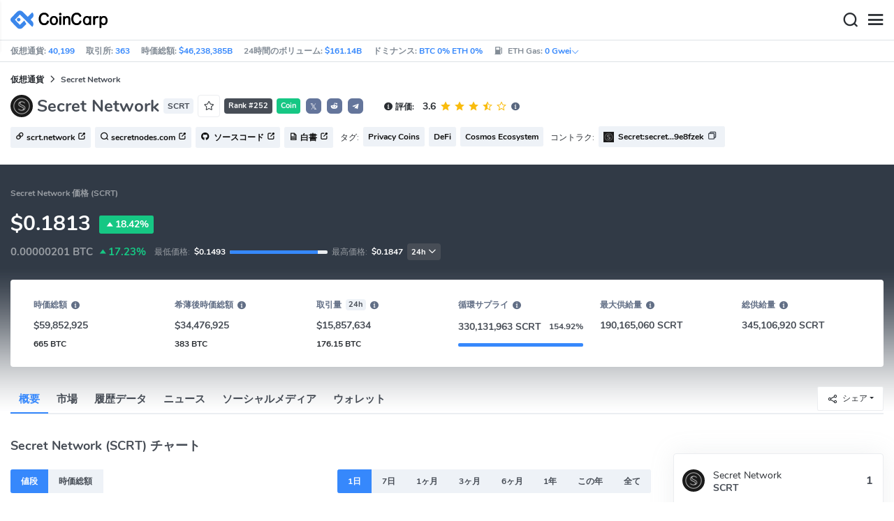

--- FILE ---
content_type: text/html; charset=utf-8
request_url: https://www.coincarp.com/ja/currencies/secretnetwork/
body_size: 31523
content:
<!DOCTYPE html><html lang=ja><head><link rel=preload href="https://s1.coincarp.com/static/fonts/iconfont.woff2?v=1290795555&amp;display=swap" as=font type=font/woff2 crossorigin=anonymous /><link rel=preload href="https://s1.coincarp.com/static/fonts/Nunito-Regular.woff2?v=1290795555&amp;display=swap" as=font type=font/woff2 crossorigin=anonymous /><link rel=preload href="https://s1.coincarp.com/static/fonts/Nunito-Bold.woff2?v=1290795555&amp;display=swap" as=font type=font/woff2 crossorigin=anonymous /><link rel=preload href="https://s1.coincarp.com/static/fonts/Nunito-SemiBold.woff2?v=1290795555&amp;display=swap" as=font type=font/woff2 crossorigin=anonymous /><style>@font-face {font-family: "iconfont";src: url('https://s1.coincarp.com/static/fonts/iconfont.woff2?v=1290795555&display=swap') format('woff2');font-display: swap;}
@font-face {font-family: 'Nunito';src: url('https://s1.coincarp.com/static/fonts/Nunito-Light.woff2?v=1290795555&display=swap') format("woff2"), url('https://s1.coincarp.com/static/fonts/Nunito-Light.woff?v=1290795555&display=swap') format("woff"), url('https://s1.coincarp.com/static/fonts/Nunito-Light.eot?#iefix') format("embedded-opentype"), url('https://s1.coincarp.com/static/fonts/Nunito-Light.ttf?v=1290795555&display=swap') format("truetype"), url('https://s1.coincarp.com/static/fonts/Nunito-Light.svg#Roboto') format("svg");font-weight: 300;font-style: normal;font-display: swap}
@font-face {font-family: 'Nunito';src: url('https://s1.coincarp.com/static/fonts/Nunito-Regular.woff2?v=1290795555&display=swap') format("woff2"), url('https://s1.coincarp.com/static/fonts/Nunito-Regular.woff?v=1290795555&display=swap') format("woff"), url('https://s1.coincarp.com/static/fonts/Nunito-Regular.eot?#iefix') format("embedded-opentype"), url('https://s1.coincarp.com/static/fonts/Nunito-Regular.ttf?v=1290795555&display=swap') format("truetype"), url('https://s1.coincarp.com/static/fonts/Nunito-Regular.svg#Roboto') format("svg");font-weight: 400;font-style: normal;font-display: swap}
@font-face {font-family: 'Nunito';src: url('https://s1.coincarp.com/static/fonts/Nunito-SemiBold.woff2?v=1290795555&display=swap') format("woff2"), url('https://s1.coincarp.com/static/fonts/Nunito-SemiBold.woff?v=1290795555&display=swap') format("woff"), url('https://s1.coincarp.com/static/fonts/Nunito-SemiBold.eot?#iefix') format("embedded-opentype"), url('https://s1.coincarp.com/static/fonts/Nunito-SemiBold.ttf?v=1290795555&display=swap') format("truetype"), url('https://s1.coincarp.com/static/fonts/Nunito-SemiBold.svg#Roboto') format("svg");font-weight: 600;font-style: normal;font-display: swap}
@font-face {font-family: 'Nunito';src: url('https://s1.coincarp.com/static/fonts/Nunito-Bold.woff2?v=1290795555&display=swap') format("woff2"), url('https://s1.coincarp.com/static/fonts/Nunito-Bold.woff?v=1290795555&display=swap') format("woff"), url('https://s1.coincarp.com/static/fonts/Nunito-Bold.eot?#iefix') format("embedded-opentype"), url('https://s1.coincarp.com/static/fonts/Nunito-Bold.ttf?v=1290795555&display=swap') format("truetype"), url('https://s1.coincarp.com/static/fonts/Nunito-Bold.svg#Roboto') format("svg");font-weight: 700;font-style: normal;font-display: swap}
body {margin: 0;}
.download-platform a {padding-top: 5px;padding-bottom: 5px;}
.sp-txt{font-size: 12px;}
@media (max-width:1024px) {
    .ft-cpdown {flex-direction: column;}
    .ft-appdown {justify-content: center}
}
@media(max-width:1367px) {
    .memberBtn {padding-right: 0.375rem !important;padding-left: 0.375rem !important;}
}
@media(max-width:375px){
    .sp-txt{font-size: 10px;}
}
@media(min-width:768px){
    #btm_m_sp{ width:50%;margin:0 auto;}
    .footer-app-download .customspon a:after{right: 25%; }
    .footer-app-download .closeDownload{right: 25%!important;}
}
#btm_m_sp a:after {
    left: 0 !important;
}</style><link rel=preload href="https://s1.coincarp.com/static/css/vendor.min.css?v=1290795555" as=style /><link rel=stylesheet href="https://s1.coincarp.com/static/css/vendor.min.css?v=1290795555"/><link rel=preload href="https://s1.coincarp.com/static/script/pages/coin_overview.min.js?v=10676261" as=script /><script>let isUS=!1</script><title>&#xD;&#xA;Secret Network(SCRT)価格・推移歴史・リアルタイムチャート、収益率 | CoinCarp</title><meta name=description content="Secret Network (SCRT)仮想通貨の価格追跡、推移歴史、最新ニュース、トップSecret Networkアドレス、データをCoincarpから入手しましょう。"/><meta charset=utf-8 /><meta name=viewport content="width=device-width, initial-scale=1"/><meta http-equiv=x-ua-compatible content="ie=edge"/><link rel=preconnect href=https://s1.coincarp.com crossorigin=anonymous /><link rel=dns-prefetch href=https://s1.coincarp.com crossorigin=anonymous /><meta property=og:title content="
Secret Network(SCRT)価格・推移歴史・リアルタイムチャート、収益率 | CoinCarp"/><meta property=og:description content="Secret Network (SCRT)仮想通貨の価格追跡、推移歴史、最新ニュース、トップSecret Networkアドレス、データをCoincarpから入手しましょう。"/><meta property=og:image content="https://s1.coincarp.com/logo/1/secretnetwork.png?style=200"/><meta property=og:site_name content=CoinCarp /><meta property=og:type content=website /><meta property=og:url content="https://www.coincarp.com/ja/currencies/secretnetwork/"/><meta name=twitter:site content=@CoinCarp_Com /><meta name=twitter:creator content=@CoinCarp_Com /><meta name=twitter:title content="
Secret Network(SCRT)価格・推移歴史・リアルタイムチャート、収益率 | CoinCarp"/><meta name=twitter:description content="Secret Network (SCRT)仮想通貨の価格追跡、推移歴史、最新ニュース、トップSecret Networkアドレス、データをCoincarpから入手しましょう。"/><meta name=twitter:image content="https://s1.coincarp.com/logo/1/secretnetwork.png?style=200"/><meta name=twitter:card content=summary /><link rel=apple-touch-icon href=https://s1.coincarp.com/static/images/logo152_v2.png /><link rel="shortcut icon" href="/favicon.ico?v=1"/><link rel=canonical href="https://www.coincarp.com/ja/currencies/secretnetwork/"/><link rel=alternate hreflang=en href="https://www.coincarp.com/currencies/secretnetwork/"/><link rel=alternate hreflang=zh href="https://www.coincarp.com/zh/currencies/secretnetwork/"/><link rel=alternate hreflang=zh-tw href="https://www.coincarp.com/zh-tw/currencies/secretnetwork/"/><link rel=alternate hreflang=ja href="https://www.coincarp.com/ja/currencies/secretnetwork/"/><link rel=alternate hreflang=es href="https://www.coincarp.com/es/currencies/secretnetwork/"/><link rel=alternate hreflang=de href="https://www.coincarp.com/de/currencies/secretnetwork/"/><link rel=alternate hreflang=vi href="https://www.coincarp.com/vi/currencies/secretnetwork/"/><link rel=alternate hreflang=fr href="https://www.coincarp.com/fr/currencies/secretnetwork/"/><link rel=alternate hreflang=ko href="https://www.coincarp.com/ko/currencies/secretnetwork/"/><link rel=alternate hreflang=tr href="https://www.coincarp.com/tr/currencies/secretnetwork/"/><link rel=alternate hreflang=ru href="https://www.coincarp.com/ru/currencies/secretnetwork/"/><link rel=alternate hreflang=pt-br href="https://www.coincarp.com/pt-br/currencies/secretnetwork/"/><link rel=alternate hreflang=id href="https://www.coincarp.com/id/currencies/secretnetwork/"/><link rel=alternate hreflang=pl href="https://www.coincarp.com/pl/currencies/secretnetwork/"/><link rel=alternate hreflang=it href="https://www.coincarp.com/it/currencies/secretnetwork/"/><link rel=alternate hreflang=uk href="https://www.coincarp.com/uk/currencies/secretnetwork/"/><link rel=alternate hreflang=nl href="https://www.coincarp.com/nl/currencies/secretnetwork/"/><link rel=alternate hreflang=th href="https://www.coincarp.com/th/currencies/secretnetwork/"/><link rel=alternate hreflang=my href="https://www.coincarp.com/my/currencies/secretnetwork/"/><link rel=alternate hreflang=ro href="https://www.coincarp.com/ro/currencies/secretnetwork/"/><style>.footer-download .download-platform {margin: 50px 0 10px 0}
.footer-download .download-platform a {margin-right: 10px}
.footer-download .download-platform .qr-code {width: 48px;height: 48px;display: inline-block;background: #000;border-radius: 6px;position: relative}
.footer-download .download-platform .qr-code .iconfont {color: #fff;font-size: 28px}
.footer-download .download-platform .qr-code .qr-code-box {display: none;width: 200px;height: 200px;padding: 10px;background: #fff;box-shadow: 0 0 10px 0 rgba(0 0 0 / 10%);position: absolute;top: -210px;border-radius: 20px}
.footer-download .download-platform .qr-code .qr-code-box img {width: 100%}
.footer-download .download-platform .qr-code .qr-code-box:hover {display: block}
@media(max-width:1024px) {
    .footer-download {display: none !important}
    .footer-app-download .closeDownload {opacity: .8;border: 0;background: 0}
    .footer-app-download .text {margin: 0 0 0 5.2rem;padding: .45rem .5rem;line-height: 1.2rem}
    .footer-app-download .text .main-text {font-size: .75rem;font-weight: 700;margin-bottom: .3rem}
    .footer-app-download .text .second-text {font-size: .75rem;color: #98a6ad}
    .footer-app-download .text .btn {padding: .45rem .5rem}
    .fixed-div {width: 100%;}
    .subscribe {flex-direction: column;text-align: center;}
    .icon-email {display: none;}
    .subscribe-btn {margin: 0 auto;margin-top: 20px;}
}
.black-bg {background-color: #474d56;color: #fff;text-align: center;visibility: visible;border: none !important;bottom: 0;left: 0;font-size: .75rem}
.black-bg a {color: #3688fc;text-decoration: underline}
.px-4 {padding-left: 2.25rem !important;padding-right: 2.25rem !important;}
.py-2 {padding-bottom: 0.75rem !important;padding-top: 0.75rem !important;}</style><style>#CCx1StickyBottom, #CCx2StickyBottom, #CCx3StickyBottom {
    position: fixed;
    left: 0;
    right: 0;
    height: 50px;
    z-index: 1000000;
    bottom: 0;
    animation-name: sticky_appear;
    animation-duration: 2s;
    text-align: center;
    background-color: transparent;
}

.table tr.sponsored-row {
    background-color: #fffff2;
    border-top: 1px solid rgb(235, 237, 240);
}

body.NIGHT .table tr.sponsored-row {
    background-color: #ffff5c17;
}

.table tr.sponsored-row td {
    padding: 10px;
    padding-left: 24px;
    height: 21px;
}</style><script>function getCookieH(n){for(var t,r=n+"=",u=document.cookie.split(";"),i=0;i<u.length;i++){for(t=u[i];t.charAt(0)==" ";)t=t.substring(1,t.length);if(t.indexOf(r)==0)return t.substring(r.length,t.length)}return null}function loadCSSH(n){var t=document.createElement("link");t.rel="stylesheet";t.type="text/css";t.href=n;document.getElementsByTagName("head")[0].appendChild(t)}var thecook=getCookieH("theme"),darkCss=!1;null!=thecook&&".light-mode"==thecook&&(loadCSSH("/css/app-creative-dark.min.css?v=1.3"),darkCss=!0)</script><script>var coincarp={location:"unknown",blocking_ads:undefined,eventsWaiting:[],ad_version:1};window.global_obj=coincarp;const fetch_location_time=()=>{fetch("/cdn-cgi/trace").then(n=>{if(!n.ok)throw new Error(`Network response was not ok (status: ${n.status})`);return n.text()}).then(n=>{let i=Date.now();global_obj.response=n;const t=n.split("\n").find(n=>n.split("=")[0]==="loc");global_obj.location=t?t.split("=")[1]:"unknown";localStorage.setItem("location",global_obj.location);localStorage.setItem("location_set_date",Date.now())}).catch(n=>{console.error("Fetch error:",n),global_obj.location="unknown",localStorage.setItem("location",global_obj.location),localStorage.setItem("location_set_date",Date.now())})},check_location=()=>{localStorage.getItem("location")&&localStorage.getItem("location")!=="unknown"?(localStorage.getItem("location")=="querying"?setTimeout(check_location,32):global_obj.location=localStorage.getItem("location"),fetch_location_time()):(localStorage.setItem("location","querying"),fetch_location_time())};check_location()</script><script type=application/ld+json>{"@context":"https://schema.org","@type":"FAQPage","mainEntity":[{"@type":"Question","name":"Secret Network 何円現在?","acceptedAnswer":{"@type":"Answer","text":"今日の Secret Network から日本円への為替レートは、1 Secret Network = 28.78 円となります。我々はリアルタイムでSecret Network (SCRT)JPYの価格を更新し、また、世界中の異なる暗号通貨取引所からのSecret Networkライブクオートの表示をサポートしています。"}},{"@type":"Question","name":"Secret Network (SCRT) 買い方?","acceptedAnswer":{"@type":"Answer","text":"Secret Network (SCRT)コインは、暗号通貨取引所（CEXまたはDEX）または一部の暗号通貨ウォレットから購入することができます。 通常は暗号通貨取引所での購入を選択し、ほとんどの取引所ではSecret Networkコインを購入する前にアカウントの作成と本人確認が必要です。 現在Secret Networkの取引をサポートしている主な暗号通貨取引所は以下の通りです。KuCoinMEXC GlobalBinanceBybitGate 上記の暗号通貨取引所には、誤りが含まれている可能性があります。 損失を避けるため、取引前にコイン名、頭文字、ロゴ、またはコントラクトアドレスを確認してください。 もし間違いがあれば、私たちの電子メールはhello@coincarp.comです, までフィードバックしてください。Secret Networkの取引には高いリスクが伴うことにご注意ください。 騙されないように、取引を始める前に必ずご自身で調査（DYORとも呼ばれます）し、Secret Networkの実態を十分に理解する必要があります。"}},{"@type":"Question","name":"Secret Networkの空売りのやり方は？","acceptedAnswer":{"@type":"Answer","text":"空売りはリスクヘッジの手段であり、リスクが大きいので、空売りには十分注意してください。 Secret Network (SCRT) を空売りする最も簡単な方法は、通常、無期限契約、先物契約、ETF/レバレッジを使用する証拠金取引です。Secret Network の空売りを開始するには、空売りをサポートする取引所で証拠金口座を開設する必要があります。同時に、本人確認を行い、Secret Network (SCRT) または USDT を保持する必要があります。 これはショート ポジションの担保を提供することです。 Secret Network やその他の仮想通貨のショートはリスクが高いことを覚えておいてください。現在、ショート Secret Network (SCRT) をサポートしている取引所は次のとおりです：MEXC GlobalBinanceBybitWEEX Exchange"}},{"@type":"Question","name":"Secret Network (SCRT)は今後どこまで上がるのか？","acceptedAnswer":{"@type":"Answer","text":"今後、Secret Networkがどの程度まで上昇するかを予測することは不可能です。 暗号通貨市場は変動が激しく、米ドル政策、政府規制、技術進歩、市場センチメント、Secret Networkの流通供給、プロジェクトの生態的発展など様々な要因に影響される可能性があります。 そのため、Secret Networkの将来の価格を正確に予測することは不可能です。"}}]}</script><script type=application/ld+json>{"@context":"https://schema.org/","@type":"Product","name":"Secret Network","description":"Secret Network (SCRT)仮想通貨の価格追跡、推移歴史、最新ニュース、トップSecret Networkアドレス、データをCoincarpから入手しましょう。","image":["https://s1.coincarp.com/logo/1/secretnetwork.png?style=72"],"brand":{"@type":"Brand","name":"Coincarp"},"offers":{"@type":"AggregateOffer","availability":"https://schema.org/InStock","offerCount":1,"url":"https://www.coincarp.com/ja/currencies/secretnetwork/","priceValidUntil":"2026-1-22","lowPrice":0.15,"highPrice":0.18,"price":0.18,"priceCurrency":"USD"},"aggregateRating":{"@type":"AggregateRating","ratingValue":3.6,"bestRating":3.7,"ratingCount":3,"itemReviewed":""}}</script><style>.currency-check {display: flex;}
#fullScreenMask {position: fixed;top: 0;left: 0;width: 100%;height: 100%;display: none;background-color: #ffffff;z-index: 999;}
#fullScreen {width: 100%;height: 100%;z-index: 1000;}
.fullscreen-btn,.close-fullscreen {display: block;text-align: right;}
.NIGHT #fullScreenMask {background-color: #343a40;}
.faq-info ul li {list-style-type: disc;padding-left: 0;}
.faq-info ul {margin-bottom: 0;padding-left: 18px;}
.faq-info a {color: #3688fc;font-weight: 700;}
.faq-info div {line-height: 1.8;}
.faq-info h3 {padding-top: 18px;}
.faq-info ul {margin-bottom: 0;padding-left: 18px;}
@media(max-width:1024px){
    table.dataTable{margin-top:52px!important}
}</style></head><body data-layout=topnav data-layout-config="{&#34;layoutBoxed&#34;:false,&#34;darkMode&#34;:false,&#34;showRightSidebarOnStart&#34;: true}"><div class=wrapper>  <div class=content-page> <div class=content> <div class=header>  <div class="topbar topnav-navbar-dark"> <div class=container-fluid> <div class="topbar-l topbar-data-wrap"> <div class=topbar-data> <span>仮想通貨:&nbsp;<a id=head_coinnum href="/ja/">40,199</a></span> <span>取引所:&nbsp;<a id=head_exchanges href="/ja/exchanges/">363</a></span> <span>時価総額:&nbsp;<a id=head_marketcap href="/ja/charts/" target=_blank>$46,238,385B</a></span> <span>24時間のボリューム:&nbsp;<a id=head_vol href="/ja/charts/" target=_blank>$161.14B</a></span> <span>ドミナンス:&nbsp;<a id=head_dominance_btc href="/ja/charts/" target=_blank>BTC 0% ETH 0%</a></span> <span class=tableinfo-ico> <i class="icon iconfont icon-gas-station mr-1" style="line-height: 22px"></i>ETH Gas:&nbsp; <a class=pop data-toggle=popover data-container=body data-html=true data-placement=left data-content="
                            &lt;div class='hover-content-t'>
                                &lt;div class='gas-data'>
                                    &lt;span>低速&lt;/span>
                                    &lt;b>0 Gwei&lt;/b>
                                    &lt;span>~3615 secs&lt;/span>
                                &lt;/div>
                                &lt;div class='gas-data'>
                                    &lt;span>標準&lt;/span>
                                    &lt;b>0 Gwei&lt;/b>
                                    &lt;span>~0 secs&lt;/span>
                                &lt;/div>
                                &lt;div class='gas-data'>
                                    &lt;span>高速&lt;/span>
                                    &lt;b>0 Gwei&lt;/b>
                                    &lt;span>~0 secs&lt;/span>
                                &lt;/div>
                            &lt;/div>">0&nbsp;Gwei<i class="iconfont icon-down font-size-12"></i></a> </span> </div> </div> <div class=topbar-r> <ul class="list-unstyled topbar-menu float-end mb-0"><li class=mr-3><a class="nav-link text-white" target=_blank href="/ja/app/"><i class="iconfont icon-shouji font-weight-normal font-size-16 align-middle"></i>APPダウンロード</a></li> <li class="dropdown notification-list topbar-dropdown mr-3"> <a class="nav-link dropdown-toggle arrow-none" id=topbar-languagedrop data-toggle=dropdown href="/ja/currencies/secretnetwork/" role=button aria-haspopup=true aria-expanded=false> <span class="align-middle d-none d-sm-inline-block">日本語</span> <i class="icon iconfont icon-down d-none d-sm-inline-block align-middle"></i> </a> <div class="dropdown-menu dropdown-menu-end dropdown-menu-animated topbar-dropdown-menu"> <form class=lang-search-form> <div class="input-group border rounded align-items-center px-1"> <span class="icon iconfont icon-search search-icon text-muted pr-1"></span> <input class="form-control border-0 p-0" placeholder=検索... id=language-search autocomplete=off /> </div> </form> <div class="lang-list mt-1" style="max-height: 500px;overflow: scroll"> <b id=trend_lang class="mt-1 text-muted font-size-12" style="padding-left: 10px">人気のある言語</b> <div class=trend-lang> <a href="/currencies/secretnetwork/" class="dropdown-item font-weight-bold">English<span class="ml-1 text-gray">EN</span></a> <a href="/zh/currencies/secretnetwork/" class="dropdown-item font-weight-bold">简体中文<span class="ml-1 text-gray">ZH</span></a> <a href="/tr/currencies/secretnetwork/" class="dropdown-item font-weight-bold">Türkçe<span class="ml-1 text-gray">TR</span></a> <a href="/ja/currencies/secretnetwork/" class="dropdown-item font-weight-bold">日本語<span class="ml-1 text-gray">JA</span></a> <a href="/ko/currencies/secretnetwork/" class="dropdown-item font-weight-bold">한국어<span class="ml-1 text-gray">KO</span></a> <a href="/ru/currencies/secretnetwork/" class="dropdown-item font-weight-bold">Русский<span class="ml-1 text-gray">RU</span></a> <a href="/vi/currencies/secretnetwork/" class="dropdown-item font-weight-bold">Tiếng Việt<span class="ml-1 text-gray">VI</span></a> </div> <b id=all_lang class="mt-1 text-muted font-size-12" style="padding-left: 10px">すべての言語</b> <div class=all-lang> <a href="/de/currencies/secretnetwork/" class="dropdown-item font-weight-bold">Deutsch<span class="ml-1 text-gray">DE</span></a> <a href="/currencies/secretnetwork/" class="dropdown-item font-weight-bold">English<span class="ml-1 text-gray">EN</span></a> <a href="/es/currencies/secretnetwork/" class="dropdown-item font-weight-bold">Español<span class="ml-1 text-gray">ES</span></a> <a href="/fr/currencies/secretnetwork/" class="dropdown-item font-weight-bold">Français<span class="ml-1 text-gray">FR</span></a> <a href="/id/currencies/secretnetwork/" class="dropdown-item font-weight-bold">Bahasa Indonesia<span class="ml-1 text-gray">ID</span></a> <a href="/it/currencies/secretnetwork/" class="dropdown-item font-weight-bold">Italiano<span class="ml-1 text-gray">IT</span></a> <a href="/ja/currencies/secretnetwork/" class="dropdown-item font-weight-bold">日本語<span class="ml-1 text-gray">JA</span></a> <a href="/ko/currencies/secretnetwork/" class="dropdown-item font-weight-bold">한국어<span class="ml-1 text-gray">KO</span></a> <a href="/nl/currencies/secretnetwork/" class="dropdown-item font-weight-bold">Nederlands<span class="ml-1 text-gray">NL</span></a> <a href="/my/currencies/secretnetwork/" class="dropdown-item font-weight-bold">Malaeză<span class="ml-1 text-gray">MY</span></a> <a href="/pl/currencies/secretnetwork/" class="dropdown-item font-weight-bold">Polski<span class="ml-1 text-gray">PL</span></a> <a href="/pt-br/currencies/secretnetwork/" class="dropdown-item font-weight-bold">Português Brasil<span class="ml-1 text-gray">PT-BR</span></a> <a href="/ro/currencies/secretnetwork/" class="dropdown-item font-weight-bold">Română<span class="ml-1 text-gray">RO</span></a> <a href="/ru/currencies/secretnetwork/" class="dropdown-item font-weight-bold">Русский<span class="ml-1 text-gray">RU</span></a> <a href="/th/currencies/secretnetwork/" class="dropdown-item font-weight-bold">ไทย<span class="ml-1 text-gray">TH</span></a> <a href="/tr/currencies/secretnetwork/" class="dropdown-item font-weight-bold">Türkçe<span class="ml-1 text-gray">TR</span></a> <a href="/uk/currencies/secretnetwork/" class="dropdown-item font-weight-bold">Українська<span class="ml-1 text-gray">UA</span></a> <a href="/vi/currencies/secretnetwork/" class="dropdown-item font-weight-bold">Tiếng Việt<span class="ml-1 text-gray">VI</span></a> <a href="/zh/currencies/secretnetwork/" class="dropdown-item font-weight-bold">简体中文<span class="ml-1 text-gray">ZH</span></a> <a href="/zh-tw/currencies/secretnetwork/" class="dropdown-item font-weight-bold">繁體中文<span class="ml-1 text-gray">ZH-TW</span></a> </div> </div> </div> </li><script>var storageAvailable=function(n){var t,r;try{return t=window[n],r="__storage_test__",t.setItem(r,r),t.removeItem(r),!0}catch(i){return i instanceof DOMException&&(i.code===22||i.code===1014||i.name==="QuotaExceededError"||i.name==="NS_ERROR_DOM_QUOTA_REACHED")&&t&&t.length!==0}},lay;storageAvailable("localStorage")&&localStorage.getItem("layoutConfig")&&(lay=localStorage.getItem("layoutConfig"),null!=lay&&lay.indexOf('"isDarkModeEnabled":true')>0&&document.body.classList.add("NIGHT"))</script><li class="dropdown notification-list topbar-dropdown mr-1 cury-select"> <a class="nav-link dropdown-toggle arrow-none" id=select-currency data-toggle=dropdown href="javascript:void 0" role=button aria-haspopup=true aria-expanded=false> <img src=https://s1.coincarp.com/logo/faits/usd.svg id=current-currency-logo alt="USD's logo" width=16 height=16 /> <span class="align-middle d-none d-sm-inline-block" id=current-currency>USD</span> <i class="icon iconfont icon-down d-none d-sm-inline-block align-middle"></i> </a> <div class="dropdown-menu dropdown-menu-right dropdown-menu-animated topbar-dropdown-menu"> <h4>通貨を選択</h4> <div class="app-search shadow-sm"> <form> <div class=input-group> <input class=form-control id=curyInput placeholder=通貨を選択... autocomplete=off /> <span class="icon iconfont icon-search search-icon"></span> </div> </form> </div> <div class=cury-selcet-wrap> <div class=cury-list> <p>フィアット通貨</p> <div class="cury-selcet-cont fiat-select"></div> </div> <div class=cury-list> <p class=mt-3>仮想通貨</p> <div class="cury-selcet-cont coin-select"></div> </div> </div> <div class=no-res> <span><i class="icon iconfont icon-search"></i></span> <h5>"<span class=no-res-word></span>" の結果はありません</h5> <p>検索に一致するものが見つかりませんでした。別の用語でもう一度お試しください。</p> </div> </div> </li> <li class=theme> <button class=light-mode type=button name=color-scheme-mode value=light id=light-mode-check-pc title="light mode"><i class="icon iconfont icon-sun"></i></button> <button class=dark-mode type=button name=color-scheme-mode value=dark id=dark-mode-check-pc title="dark mode"><i class="icon iconfont icon-moon"></i></button> </li> <div style=display:none id=currency-exchange-rates data-usd=1 data-cny=0.143472023 data-eur=1.1687 data-gbp=1.3437 data-jpy=0.006300403 data-aud=0.6795 data-krw=0.000680309 data-try=0.02310109 data-ars=0.000699545 data-sgd=0.77887686 data-rub=0.013192612 data-hkd=0.128236365 data-uah=0.023126735 data-brl=0.187994661 data-cad=0.72301352 data-clp=0.001145475 data-czk=0.048074612 data-idr=0.000059242 data-twd=0.031613556 data-nzd=0.5862 data-mxn=0.057228209 data-chf=1.259921885 data-inr=0.010919176 data-zar=0.061692598 data-thb=0.031887755 data-sek=0.110264525 data-mnt=0.000280662 data-pln=0.277500278 data-php=0.016916467 data-nok=0.100925487 data-vnd=0.000038071 data-huf=0.003044974 data-ils=0.318461196 data-dkk=0.156489625 data-myr=0.24764735 data-aed=0.272271836 data-ngn=0.000704652 data-pkr=0.003575259 data-eth=3007.83 data-xrp=1.9573 data-bch=598.01 data-ltc=68.8384 data-btc=90033.33></div> </ul> </div> </div> </div>   <nav class="navbar navbar-expand navbar-light shadow-sm"> <div class=container-fluid> <a class="navbar-brand mr-4 light-logo" aria-label="CoinCarp Logo" href="/ja/"></a> <a class="navbar-brand mr-4 dark-logo" aria-label="CoinCarp Logo" href="/ja/"></a> <div class=phone-menu-right> <position-native position=NativeNavbarButton></position-native> <button aria-label=Search class="btn p-0 search-ico mr-1"><i class="iconfont icon-search"></i></button> <button aria-label=Menu class="btn p-0 nav-ico"><i class="iconfont icon-menu"></i></button> </div> <div class="topnav collapse navbar-collapse" id=topnav-menu-content> <ul class="navbar-nav me-auto mb-2 mb-lg-0"><li class="nav-item dropdown"> <a class="nav-link dropdown-toggle arrow-none" href="/ja/" role=button data-bs-toggle=dropdown aria-expanded=false> 仮想通貨 </a> <ul class=dropdown-menu><li><a class=dropdown-item href="/ja/"><i class="iconfont icon-turnover mr-1 text-secondary"></i>ランキング</a></li> <li><a class=dropdown-item href="/ja/wallets/"><i class="iconfont icon-wallet mr-1 text-secondary"></i>ウォレット</a></li> <li><a class=dropdown-item href="/ja/new-crypto/"><i class="iconfont icon-recently-added mr-1 text-secondary"></i>最近追加されたコイン</a></li> <li><a class=dropdown-item href="/ja/exchangeflow/"><i class="iconfont icon-exchange-flow mr-1 text-secondary"></i>取引所資金の流れ</a></li> <li><a class=dropdown-item href="/ja/charts/"><i class="iconfont icon-global-charts mr-1 text-secondary"></i>グローバルチャート</a></li> <li><a class=dropdown-item href="/ja/best-cryptos/"><i class="iconfont icon-spotlight mr-1 text-secondary"></i>注目のコイン</a></li> <li><a class=dropdown-item href="/ja/gainers-losers/"><i class="iconfont icon-gainer-loser mr-1 text-secondary"></i>値上がり/値下がりした銘柄</a></li></ul> </li> <li class="nav-item dropdown"> <a class="nav-link dropdown-toggle arrow-none" href="/ja/exchanges/" role=button data-bs-toggle=dropdown aria-expanded=false> 取引所 </a> <ul class=dropdown-menu><li><a class=dropdown-item href="/ja/exchanges/"><i class="iconfont icon-bank mr-1 text-secondary"></i>全て</a></li> <li><a class=dropdown-item href="/ja/exchanges/spot/"><i class="iconfont icon-spot mr-1 text-secondary"></i>直物</a></li> <li><a class=dropdown-item href="/ja/exchanges/derivatives/"><i class="iconfont icon-derivatives mr-1 text-secondary"></i>デリバティブ</a></li> <li><a class=dropdown-item href="/ja/exchanges/dex/"><i class="iconfont icon-dex mr-1 text-secondary"></i>Dex</a></li></ul> </li> <li class="nav-item dropdown"> <a class="nav-link dropdown-toggle arrow-none" href="/ja/news/" role=button data-bs-toggle=dropdown aria-expanded=false> ニュース </a> <ul class=dropdown-menu><li><a class=dropdown-item href="/ja/news/"><i class="iconfont icon-article mr-1 text-secondary"></i>すべて</a></li> <li><a class=dropdown-item href="/ja/news/bitcoin/"><i class="iconfont icon-bitcoin mr-1 text-secondary"></i>ビットコイン</a></li> <li><a class=dropdown-item href="/ja/news/altcoin/"><i class="iconfont icon-position mr-1 text-secondary"></i>アルトコイン</a></li> <li><a class=dropdown-item href="/ja/news/market/"><i class="iconfont icon-biggest-up mr-1 text-secondary"></i>市場</a></li> <li><a class=dropdown-item href="/ja/exchange/announcement/"><i class="iconfont icon-gonggao_1 mr-1 text-secondary"></i>お知らせ</a></li> <li><a class=dropdown-item href="/ja/learns/"><i class="iconfont icon-learn mr-1 text-secondary"></i>学ぶ</a></li></ul> </li> <li class="nav-item dropdown"> <a class="nav-link dropdown-toggle arrow-none" href="/ja/upcoming-ido/" role=button data-bs-toggle=dropdown aria-expanded=false> IDO </a> <ul class=dropdown-menu><li><a class=dropdown-item href="/ja/upcoming-ido/"><i class="iconfont icon-launchpad mr-1 text-secondary"></i>アップカミング</a></li> <li><a class=dropdown-item href="/ja/active-ido/"><i class="iconfont icon-active mr-1 text-secondary"></i>進行中</a></li> <li><a class=dropdown-item href="/ja/past-ido/"><i class="iconfont icon-past mr-1 text-secondary"></i>過ぎる</a></li> <li><a class=dropdown-item href="/ja/launchpad-platforms/"><i class="iconfont icon-rocket2 mr-1 text-secondary"></i>Launchpads</a></li></ul> </li> <li class="nav-item dropdown"> <a class="nav-link dropdown-toggle arrow-none" href="/ja/fundraising/" role=button data-bs-toggle=dropdown aria-expanded=false> 資金調達 </a> <ul class=dropdown-menu><li><a class=dropdown-item href="/ja/fundraising/"><i class="iconfont icon-bank mr-1 text-secondary"></i>募金</a></li> <li><a class=dropdown-item href="/ja/project/"><i class="iconfont icon-company mr-1 text-secondary"></i>プロジェクト＆企業</a></li> <li><a class=dropdown-item href="/ja/investor/"><i class="iconfont icon-investor mr-1 text-secondary"></i>投資家</a></li> <li><a class=dropdown-item href="/ja/fundraising/statics/"><i class="iconfont icon-state-insights mr-1 text-secondary"></i>資金調達の分析</a></li></ul> </li> <li class="nav-item dropdown"> <a class="nav-link dropdown-toggle arrow-none" href="/ja/chainlist/" role=button data-bs-toggle=dropdown aria-expanded=false> プロダクト </a> <ul class=dropdown-menu><li><a class=dropdown-item href="/ja/events/"><i class="iconfont icon-calendar2 mr-1 text-secondary"></i>カレンダー</a></li> <li><a class=dropdown-item target=_blank href="/ja/app/"><i class="iconfont icon-download mr-1 text-secondary"></i>モバイルアプリ</a></li> <li><a class=dropdown-item href="/ja/chainlist/"><i class="iconfont icon-chain mr-1 text-secondary"></i>チェーンリスト</a></li> <li><a class=dropdown-item href="/ja/widget/ticker/"><i class="iconfont icon-widgets mr-1 text-secondary"></i>サイトウィジェット</a></li> <li><a class=dropdown-item href=/ja/market/fear-greed-index.html><i class="iconfont icon-ranking mr-1 text-secondary"></i>パニック指数</a></li></ul> </li> <li class="nav-item dropdown sp-dropdown">  <position-native position=NativeMenuButton></position-native> </li></ul> <div class="app-search nav-right d-flex align-items-center" id=div-search> <div> <button type=button class="btn btn-outline-dark font-size-12 memberBtn border-0 loginClick" data-toggle=modal data-target=#memberDialog>ログイン</button> <button type=button class="btn btn-primary font-size-12 mx-1 memberBtn signupClick" data-toggle=modal data-target=#memberDialog>登録</button> </div> <div style="position: relative"> <position-native position=NativeNavbarButton></position-native> </div> <form> <div class=input-group> <input class=form-control placeholder=検索... id=top-search autocomplete=off /> <span class="icon iconfont icon-search search-icon"></span> </div> </form> </div> </div> </div> </nav>  <div class=phone-nav> <div class="me-4 navbar"> <div class=container-fluid> <a href="/ja/" aria-label=Logo class="navbar-brand dark-logo"></a> <button type=button class="close close-menu" aria-label=閉める> <span aria-hidden=true>&times;</span> </button> </div> </div> <div class="container-fluid mt-2"> <ul class=nav-list><li> <a data-toggle=collapse href=#collapseCrypto role=button aria-expanded=false aria-controls=collapseCrypto class="d-flex align-items-center phone-menu"> <span>仮想通貨</span><i class="iconfont icon-down"></i> </a> <hr class=dropdown-divider /> <ul class=collapse id=collapseCrypto><li><a href="/ja/"><i class="iconfont icon-turnover mr-1 text-secondary"></i>ランキング</a></li> <li><a href="/ja/wallets/"><i class="iconfont icon-wallet mr-1 text-secondary"></i>ウォレット</a></li> <li><a href="/ja/new-crypto/"><i class="iconfont icon-recently-added mr-1 text-secondary"></i>最近追加されたコイン</a></li> <li><a href="/ja/exchangeflow/"><i class="iconfont icon-exchange-flow mr-1 text-secondary"></i>取引所資金の流れ</a></li> <li><a href="/ja/charts/"><i class="iconfont icon-global-charts mr-1 text-secondary"></i>グローバルチャート</a></li> <li><a href="/ja/best-cryptos/"><i class="iconfont icon-spotlight mr-1 text-secondary"></i>注目のコイン</a></li> <li><a href="/ja/gainers-losers/"><i class="iconfont icon-gainer-loser mr-1 text-secondary"></i>値上がり/値下がりした銘柄</a></li> <li><hr class=dropdown-divider /></li></ul> </li> <li> <a data-toggle=collapse href=#Exchanges role=button aria-expanded=false aria-controls=Exchanges class="d-flex align-items-center phone-menu"> <span>取引所</span><i class="iconfont icon-down"></i> </a> <hr class=dropdown-divider /> <ul class=collapse id=Exchanges><li><a href="/ja/exchanges/"><i class="iconfont icon-bank mr-1 text-secondary"></i>全て</a></li> <li><a href="/ja/exchanges/spot/"><i class="iconfont icon-spot mr-1 text-secondary"></i>直物</a></li> <li><a href="/ja/exchanges/derivatives/"><i class="iconfont icon-derivatives mr-1 text-secondary"></i>デリバティブ</a></li> <li><a href="/ja/exchanges/dex/"><i class="iconfont icon-dex mr-1 text-secondary"></i>Dex</a></li> <li><hr class=dropdown-divider /></li></ul> </li> <li> <a data-toggle=collapse href=#News role=button aria-expanded=false aria-controls=News class="d-flex align-items-center phone-menu"> <span>ニュース</span><i class="iconfont icon-down"></i> </a> <hr class=dropdown-divider /> <ul class=collapse id=News><li><a href="/ja/news/"><i class="iconfont icon-article mr-1 text-secondary"></i>すべて</a></li> <li><a href="/ja/news/bitcoin/"><i class="iconfont icon-bitcoin mr-1 text-secondary"></i>ビットコイン</a></li> <li><a href="/ja/news/altcoin/"><i class="iconfont icon-position mr-1 text-secondary"></i>アルトコイン</a></li> <li><a href="/ja/news/market/"><i class="iconfont icon-biggest-up mr-1 text-secondary"></i>市場</a></li> <li><a href="/ja/exchange/announcement/"><i class="iconfont icon-gonggao_1 mr-1 text-secondary"></i>お知らせ</a></li> <li><a href="/ja/learns/"><i class="iconfont icon-learn mr-1 text-secondary"></i>学ぶ</a></li> <li><hr class=dropdown-divider /></li></ul> </li> <li> <a data-toggle=collapse href=#Learns role=button aria-expanded=false aria-controls=Learns class="d-flex align-items-center phone-menu"> <span> IDO/ICO </span><i class="iconfont icon-down"></i> </a> <hr class=dropdown-divider /> <ul class=collapse id=Learns><li><a href="/ja/upcoming-ido/"><i class="iconfont icon-launchpad mr-1 text-secondary"></i>アップカミング</a></li> <li><a href="/ja/active-ido/"><i class="iconfont icon-active mr-1 text-secondary"></i>進行中</a></li> <li><a href="/ja/past-ido/"><i class="iconfont icon-past mr-1 text-secondary"></i>過ぎる</a></li> <li><a href="/ja/launchpad-platforms/"><i class="iconfont icon-rocket2 mr-1 text-secondary"></i>Launchpads</a></li> <li><hr class=dropdown-divider /></li></ul> </li> <li> <a data-toggle=collapse href=#Database role=button aria-expanded=false aria-controls=Database class="d-flex align-items-center phone-menu"> <span>資金調達</span><i class="iconfont icon-down"></i> </a> <hr class=dropdown-divider /> <ul class=collapse id=Database><li><a href="/ja/fundraising/"><i class="iconfont icon-bank mr-1 text-secondary"></i>募金</a></li> <li><a href="/ja/project/"><i class="iconfont icon-company mr-1 text-secondary"></i>プロジェクト＆企業</a></li> <li><a href="/ja/investor/"><i class="iconfont icon-investor mr-1 text-secondary"></i>投資家</a></li> <li><a href="/ja/fundraising/statics/"><i class="iconfont icon-state-insights mr-1 text-secondary"></i>資金調達の分析</a></li> <li><hr class=dropdown-divider /></li></ul> </li> <li> <a data-toggle=collapse href=#Tools role=button aria-expanded=false aria-controls=Exchanges class="d-flex align-items-center phone-menu"> <span>プロダクト</span><i class="iconfont icon-down"></i> </a> <hr class=dropdown-divider /> <ul class=collapse id=Tools><li><a href="/ja/events/"><i class="iconfont icon-calendar2 mr-1 text-secondary"></i>カレンダー</a></li> <li><a href="/ja/app/"><i class="iconfont icon-download mr-1 text-secondary"></i>モバイルアプリ</a></li> <li><a href="/ja/chainlist/"><i class="iconfont icon-chain mr-1 text-secondary"></i>チェーンリスト</a></li> <li><a href="/ja/widget/ticker/"><i class="iconfont icon-widgets mr-1 text-secondary"></i>サイトウィジェット</a></li> <li><a href=/ja/market/fear-greed-index.html><i class="iconfont icon-ranking mr-1 text-secondary"></i>パニック指数</a></li> <li><hr class=dropdown-divider /></li></ul> </li></ul> <div class=login-signup> <button type=button class="btn btn-primary signupClick" data-toggle=modal data-target=#memberDialog>アカウントを作成する</button> <button type=button class="btn btn-light loginClick" data-toggle=modal data-target=#memberDialog>ログイン</button> </div> <div class=filters> <div class=w-1> <button type=button class="btn btn-light dropdown-toggle" id=dropdownMenuButton data-toggle=dropdown aria-haspopup=true aria-expanded=false>日本語</button> <div class=dropdown-menu aria-labelledby=dropdownMenuButton> <a href="/de/currencies/secretnetwork/" class=dropdown-item>Deutsch</a> <a href="/currencies/secretnetwork/" class=dropdown-item>English</a> <a href="/es/currencies/secretnetwork/" class=dropdown-item>Español</a> <a href="/fr/currencies/secretnetwork/" class=dropdown-item>Français</a> <a href="/id/currencies/secretnetwork/" class=dropdown-item>Bahasa Indonesia</a> <a href="/it/currencies/secretnetwork/" class=dropdown-item>Italiano</a> <a href="/ja/currencies/secretnetwork/" class=dropdown-item>日本語</a> <a href="/ko/currencies/secretnetwork/" class=dropdown-item>한국어</a> <a href="/nl/currencies/secretnetwork/" class=dropdown-item>Nederlands</a> <a href="/my/currencies/secretnetwork/" class=dropdown-item>Malaeză</a> <a href="/pl/currencies/secretnetwork/" class=dropdown-item>Polski</a> <a href="/pt-br/currencies/secretnetwork/" class=dropdown-item>Português Brasil</a> <a href="/ro/currencies/secretnetwork/" class=dropdown-item>Română</a> <a href="/ru/currencies/secretnetwork/" class=dropdown-item>Русский</a> <a href="/th/currencies/secretnetwork/" class=dropdown-item>ไทย</a> <a href="/tr/currencies/secretnetwork/" class=dropdown-item>Türkçe</a> <a href="/uk/currencies/secretnetwork/" class=dropdown-item>Українська</a> <a href="/vi/currencies/secretnetwork/" class=dropdown-item>Tiếng Việt</a> <a href="/zh/currencies/secretnetwork/" class=dropdown-item>简体中文</a> <a href="/zh-tw/currencies/secretnetwork/" class=dropdown-item>繁體中文</a> </div> </div> <button type=button class="btn btn-light dropdown-toggle open-select-usd w-2" id=select-currency-m>USD</button> <div class=theme> <button class="light-mode btn btn-light" type=button name=color-scheme-mode value=light id=light-mode-check-pc title="light mode"><i class="icon iconfont icon-sun"></i></button> <button class="dark-mode btn btn-light" type=button name=color-scheme-mode value=dark id=dark-mode-check-pc title="dark mode"><i class="icon iconfont icon-moon"></i></button> </div> </div> <div class="share-ico mt-2"> <a href=https://twitter.com/coincarpcom target=_blank rel=nofollow>𝕏</a> <a href=https://www.facebook.com/coincarpcom target=_blank rel=nofollow><i class="icon iconfont icon-facebook"></i></a> <a href=https://t.me/coincarp target=_blank rel=nofollow><i class="icon iconfont icon-telegram"></i></a> </div> </div> </div> <div class=phone-search> <div class=phone-search-content> <div class="app-search shadow-sm"> <form> <div class=input-group> <input class=form-control placeholder=検索... id=top-search-m autocomplete=off /> <span class="icon iconfont icon-search search-icon"></span> <button class="input-group-text btn-light search-cancel ml-2" type=button>Cancel</button> </div> </form> </div> <div class="container-fluid mt-2" id=div-m-search></div> </div> </div> <div class=phone-currencymoney> <div class=select-top> <div class=select-header> <span>通貨を選択</span> <button type=button class="close close-select-usd" aria-label=閉める> <span aria-hidden=true>&times;</span> </button> </div> <div class="app-search shadow-sm"> <form> <div class=input-group> <input id=cury-sr class=form-control placeholder=検索通貨... /> <span class="icon iconfont icon-search search-icon"></span> </div> </form> </div> </div> <div class="container-fluid cury-list-wrap"> <div class=phone-cury-list> <h4>フィアット通貨</h4> <ul class="currency-list fiat-select-m"></ul> </div> <div class=phone-cury-list> <h4>仮想通貨</h4> <ul class="currency-list coin-select-m"></ul> </div> </div> <div class=no-res> <span><i class="icon iconfont icon-search"></i></span> <h5>"<span class=no-res-word></span>" の結果はありません</h5> <p>検索に一致するものが見つかりませんでした。別の用語でもう一度お試しください。</p> </div> </div> </div>  <div class=container-fluid>  <div class=row> <div class=col-lg-12> <nav aria-label=breadcrumb> <ol class="breadcrumb font-size-12 font-weight-bold"><li class=breadcrumb-item><a href="/">仮想通貨</a></li> <li><i class="iconfont icon-right font-size-12 mx-1"></i> </li> <li class="breadcrumb-item text-dark text-nowrap" aria-current=page> Secret Network </li></ol> </nav> <position-name positionname=leaderboard></position-name> <position-name positionname=mobile_b></position-name> </div> </div>  <div class=row> <div class=col-lg-12> <div class="info-top d-flex align-items-center"> <img class="icon coinLogo rounded-circle" src="https://s1.coincarp.com/logo/1/secretnetwork.png?style=72" width=32 height=32 alt="Secret Network's Logo"/> <h2 class="name ml-1 font-size-24 text-dark">Secret Network<small class="nameSymbol rounded ml-1 mt-0 mr-1 badge badge-light">SCRT</small></h2> <input type=hidden id=coincode value=secretnetwork /> <input type=hidden id=coinname value="Secret Network"/> <div id=secretnetwork data-ex="" data-coin=secretnetwork class="position-relative coin-favorite-box favorite-box border rounded mr-1"> <span class="coin-favorite dropdownFav d-flex justify-content-center pointer"> <i class="iconfont icon-favorite"></i> </span> <ul class="dropdown-menu fav-list-box fav-list"> </ul> </div> <span class="badge badge-dark mr-1">Rank #252</span> <span class="badge badge-success mrx-1">Coin</span> <a class="btn social-btn mrx-1 text-white" aria-label=Twitter href=https://twitter.com/SecretNetwork rel=nofollow target=_blank role=button data-toggle=tooltip data-placement=top data-original-title=Twitter> 𝕏 </a> <a class="btn social-btn mrx-1 text-white" aria-label=Reddit href=https://reddit.com/r/secretnetwork rel=nofollow target=_blank role=button data-toggle=tooltip data-placement=top data-original-title=Reddit> <i class="iconfont icon-reddit font-size-12"></i> </a> <a class="btn social-btn mr-1 text-white" href=https://t.me/SCRTcommunity rel=nofollow target=_blank role=button data-toggle=tooltip data-placement=top data-original-title=Telegram> <i class="iconfont icon-telegram font-size-12"></i> </a> <div class="ml-3 d-flex align-items-center"> <span class=mr-2> <i class="iconfont icon-tips font-size-12 font-weight-normal" data-toggle=tooltip data-placement=top data-original-title="Certik および Cyber​​scope の機関評価に基づく"></i> <b class=font-size-12>評価: </b></span> <span class=font-weight-bold>3.6</span> <div class=mx-1> <i class="iconfont icon-star-filled text-warning font-size-16"></i> <i class="iconfont icon-star-filled text-warning font-size-16"></i> <i class="iconfont icon-star-filled text-warning font-size-16"></i> <i class="iconfont icon-star-half text-warning font-size-16"></i> <i class="iconfont icon-star text-warning font-size-16"></i> </div> <div class=position-relative> <i class="iconfont icon-tips font-size-12 text-grey" id=rate-info-btn></i> <div class="rating-info position-absolute shadow-sm border rounded d-none p-2"> <div class="d-flex justify-content-between align-items-center"> <div> <a href=https://skynet.certik.com/projects/secert rel=nofollow target=_blank class=font-weight-bold>Certik <i class="iconfont icon-open font-size-14"></i></a> <div class="font-weight-bold font-size-12 text-grey">2023/11/08</div> </div> <div class=d-flex> <span class=font-weight-bold>3.7</span> <div class=mx-1> <i class="iconfont icon-star-filled text-warning font-size-16"></i> <i class="iconfont icon-star-filled text-warning font-size-16"></i> <i class="iconfont icon-star-filled text-warning font-size-16"></i> <i class="iconfont icon-star-half text-warning font-size-16"></i> <i class="iconfont icon-star text-warning font-size-16"></i> </div> </div> </div> <div class="d-flex justify-content-between align-items-center"> <div> <a href="https://skynet.certik.com/projects/secret?utm_source=coincarp" rel=nofollow target=_blank class=font-weight-bold>Certik <i class="iconfont icon-open font-size-14"></i></a> <div class="font-weight-bold font-size-12 text-grey">2025/05/16</div> </div> <div class=d-flex> <span class=font-weight-bold>3.7</span> <div class=mx-1> <i class="iconfont icon-star-filled text-warning font-size-16"></i> <i class="iconfont icon-star-filled text-warning font-size-16"></i> <i class="iconfont icon-star-filled text-warning font-size-16"></i> <i class="iconfont icon-star-half text-warning font-size-16"></i> <i class="iconfont icon-star text-warning font-size-16"></i> </div> </div> </div> <div class="d-flex justify-content-between align-items-center"> <div> <a href=https://www.cyberscope.io/audits/coin-secret rel=nofollow target=_blank class=font-weight-bold>Cyberscope <i class="iconfont icon-open font-size-14"></i></a> <div class="font-weight-bold font-size-12 text-grey">2025/12/07</div> </div> <div class=d-flex> <span class=font-weight-bold>3.3</span> <div class=mx-1> <i class="iconfont icon-star-filled text-warning font-size-16"></i> <i class="iconfont icon-star-filled text-warning font-size-16"></i> <i class="iconfont icon-star-filled text-warning font-size-16"></i> <i class="iconfont icon-star-half text-warning font-size-16"></i> <i class="iconfont icon-star text-warning font-size-16"></i> </div> </div> </div> <hr class=my-2 /> <p class="mb-0 font-size-12">私たちの全体的な評価は、さまざまな情報源からの評価の単純な算術平均です。これは CoinCarp の見解を反映しておらず、プロジェクトのメリットや適合性を保証するものではありません。レビューする前に各世代を確認してください。 . コインを作成する際は、ご自身の判断で決定してください。」</p> </div><style>.rating-info {right: calc(55% - 170px); top: 26px; width: 340px; background-color: #fff; z-index: 999;}
                            .rating-info::before {content: ""; width: 0; height: 0; position: absolute; border: 8px solid transparent; border-bottom-color: #dee2e6; left: calc(50% - 8px); top: -16px;}
                            .rating-info::after {content: ""; width: 0; height: 0; position: absolute; border: 7px solid transparent; border-bottom-color: #fff; left: calc(50% - 7px); top: -14px;}</style></div> </div> </div>  <div class=info-bottom> <div class="info-link mt-1"> <ul class="item-list p-0 m-0"><li class="item mr-1"> <a class="btn btn-light btn-sm font-weight-bold" href=https://scrt.network rel=nofollow target=_blank role=button><i class="iconfont icon-link"></i>scrt.network<i class="iconfont icon-open"></i></a> </li> <li class="item mr-1"> <a class="btn btn-light btn-sm font-weight-bold" href=https://secretnodes.com/secret/chains/secret-4/contracts/secret1k0jntykt7e4g3y88ltc60czgjuqdy4c9e8fzek rel=nofollow target=_blank role=button><i class="iconfont icon-search"></i>secretnodes.com<i class="iconfont icon-open"></i></a> </li> <li class="item mr-1"> <a class="btn btn-light btn-sm font-weight-bold" rel=nofollow target=_blank href=https://github.com/enigmampc/SecretNetwork role=button> <i class="iconfont icon-gitHub"></i> ソースコード<i class="iconfont icon-open"></i> </a> </li> <li class="item mr-1"><a class="btn btn-light btn-sm font-weight-bold" rel=nofollow target=_blank href="https://docs.scrt.network/" role=button><i class="iconfont icon-whitepaper"></i>白書<i class="iconfont icon-open"></i></a></li></ul> </div>  <div class=info-tags> <ul class="item-list p-0 m-0"><li class="item mr-1"><small>タグ:</small></li> <li class="item mr-1"><a class="btn btn-light btn-sm font-weight-bold" href="/ja/category/privacycoin/" target=_blank role=button>Privacy Coins</a></li> <li class="item mr-1"><a class="btn btn-light btn-sm font-weight-bold" href="/ja/category/defi/" target=_blank role=button>DeFi</a></li> <li class="item mr-1"><a class="btn btn-light btn-sm font-weight-bold" href="/ja/category/cosmos-eco/" target=_blank role=button>Cosmos Ecosystem</a></li></ul> </div> <div class="info-contracts mt-1 align-items-center"> <ul class="item-list p-0 m-0"><li class="item mr-1"><small>コントラク:</small></li> <li class="item mr-1"> <button class="btn btn-light btn-sm font-weight-bold d-flex align-items-center" role=button> <img class=mr-1 src="https://s1.coincarp.com/logo/1/secretnetwork.png?style=36" width=15 height=15 alt=Secret /> <a target=_blank rel=nofollow href=https://secretnodes.com/secret/chains/secret-4/contracts/secret1k0jntykt7e4g3y88ltc60czgjuqdy4c9e8fzek class=contracts-link>Secret:secret...9e8fzek</a> <span class="iconfont icon-copy font-size-12 mx-1" data-toggle=tooltip data-placement=top data-original-title=コピーアドレス data-copy-text=secret1k0jntykt7e4g3y88ltc60czgjuqdy4c9e8fzek></span> </button> </li></ul> </div> </div> </div> </div>  <div class="modal fade" id=linksModal tabindex=-1 aria-labelledby=linksModal aria-hidden=true> <div class="modal-dialog modal-dialog-centered modal-dialog-scrollable"> <div class="modal-content overflow-auto"> <div class="modal-header border-0 px-3 pt-2 pb-1"> <h5 class=modal-title>Secret Network リンク</h5> <button type=button class=close data-dismiss=modal aria-label=Close> <span aria-hidden=true>&times;</span> </button> </div> <div class="modal-links pb-3 pb-1 px-0 font-size-12 font-weight-bold"> <div class=item> <h5 class="py-2 px-3 my-0 border-bottom">サイト</h5> <a href=https://scrt.network rel=nofollow class="d-block px-3 py-1 border-bottom d-flex align-items-center text-dark" target=_blank><i class="iconfont icon-link mr-1 font-size-14"></i>scrt.network<i class="iconfont icon-open ml-1 font-size-14"></i></a> </div> <div class=item> <h5 class="py-2 px-3 my-0 border-bottom">エクスプローラー</h5> <a href=https://secretnodes.com/secret/chains/secret-4/contracts/secret1k0jntykt7e4g3y88ltc60czgjuqdy4c9e8fzek rel=nofollow class="d-block px-3 py-1 border-bottom d-flex align-items-center text-dark" target=_blank>secretnodes.com<i class="iconfont icon-open ml-1 font-size-14"></i></a> </div> <div class=item> <h5 class="py-2 px-3 my-0 border-bottom">コミュニティ</h5> <a class="d-block px-3 py-1 border-bottom d-flex align-items-center text-dark" href=https://github.com/enigmampc/SecretNetwork rel=nofollow target=_blank><i class="iconfont icon-gitHub mr-1 font-size-14"></i>ソースコード</a> </div> <div class=item> <h5 class="py-2 px-3 my-0 border-bottom">白書</h5> <a class="d-block px-3 py-1 border-bottom d-flex align-items-center text-dark" href="https://docs.scrt.network/" rel=nofollow target=_blank><i class="iconfont icon-whitepaper mr-1 font-size-14"></i>白書<i class="iconfont icon-open ml-1 font-size-14"></i></a> </div> </div> </div> </div> </div> <div class="modal fade" id=tagsModal tabindex=-1 aria-labelledby=tagsModal aria-hidden=true> <div class="modal-dialog modal-dialog-centered modal-dialog-scrollable"> <div class="modal-content overflow-auto"> <div class="modal-header border-0 px-3 pt-2 pb-1"> <h5 class=modal-title>Secret Network タグ</h5> <button type=button class=close data-dismiss=modal aria-label=Close> <span aria-hidden=true>&times;</span> </button> </div> <div class="modal-tags px-3 pb-3 pb-1 font-size-12"> <div class=pt-1> <h6>Property</h6> <a href="/ja/category/privacycoin/" target=_blank class="btn btn-light btn-sm font-weight-bold text-nowrap">Privacy Coins</a> <a href="/ja/category/defi/" target=_blank class="btn btn-light btn-sm font-weight-bold text-nowrap">DeFi</a> <a href="/ja/category/cosmos-eco/" target=_blank class="btn btn-light btn-sm font-weight-bold text-nowrap">Cosmos Ecosystem</a> </div> </div> </div> </div> </div> </div>  <div class="cryptocurrencies-box mt-3"> <div class=container-fluid> <div class="row d-flex align-items-center pt-3 overflow-top"> <div class=col-lg-8> <h1 class="h6 text-white-50">Secret Network 価格 (SCRT)</h1> <div class="cryptocurrencies-price d-flex align-items-center"> <span class="h2 mr-2 mb-2 price" id=coin-lastticker data-usd=0.1813 data-btc=0.00000201> $0.1813 </span> <button type=button class="btn btn-green btn-sm mr-1 pl-0 py-0 pr-1 font-weight-bold d-flex align-items-center"><i class="iconfont icon-solid-arrow-up ml-1"></i>18.42%</button> </div> <div class="low-high d-flex align-items-center"> <div class="data-item d-flex align-items-center"> <p class="text-white-50 h5 m-0"> <span>0.00000201</span> <span>BTC</span> </p> <p class="green changerate_btc ml-1 h5 d-flex align-items-center m-0"><i class="iconfont icon-solid-arrow-up m-0 p-0"></i><span class=font-weight-bold>17.23%</span></p> </div> <div class="low text-white-50 ml-2 font-size-12">最低価格:<span class="text-white font-weight-bold ml-1" id=coin-low>$0.1493</span></div> <div class="progress progress-sm ml-1 mr-1" style="width: 140px"> <div class=progress-bar role=progressbar id=coin-progress-bar style="width: 90%" aria-label="Crypto High Low Progress" aria-valuenow=90 aria-valuemin=0 aria-valuemax=100></div> </div> <div class="high text-white-50 font-size-12">最高価格:<span class="text-white font-weight-bold ml-1" id=coin-high>$0.1847</span></div> <a class="badge badge-dark ml-1 font-weight-bold p-1" href="javascript:void 0" role=button id=a-coin-changerange data-toggle=dropdown aria-expanded=false data-offset=0,1>24h<i class="iconfont icon-down font-size-12"></i></a> <ul class="time-select p-1 dropdown-menu dropdown-menu-right font-size-12 text-center font-weight-bold" aria-labelledby=dropdownTime><li class="item py-1 rounded coin-changerange" data-value=24h>24h 最低 / 最高</li> <li class="item py-1 rounded coin-changerange" data-value=7d>7d 最低 / 最高</li> <li class="item py-1 rounded coin-changerange" data-value=30d>30d 最低 / 最高</li></ul> <span id=coin-changerange data-low24h=0.1493 data-high24h=0.1847 data-low7d=0.1233 data-high7d=0.1855 data-low30d=0.0973 data-high30d=0.1855 data-low90d=0.097 data-high90d=0.3297 data-low52w=0.097 data-high52w=0.3822 data-lowall=0.097 data-highall=10.59 style=display:none></span> </div> </div> <div class="spo-btn col-lg-4 d-flex"> <position-native position=NativeCoinDetailsButton></position-native> </div>  <div class="col-lg-12 stats-box"> <div class="stats-con mb-0 d-none"> <div class=row> <div class="item col-lg pl-4"> <div class=tit> <span class=font-size-12>時価総額</span> <span class="font-size-16 align-middle" data-toggle=tooltip data-placement=bottom data-original-title="循環供給量の合計市場価値これは、株式市場の流通株式時価総額に比例します。時価総額=現在の価格X循環供給"> <i class="iconfont icon-tips"></i> </span> </div> <div class=price-text> <h4 class="text-dark marketcap" data-usd=59852925 data-btc=665> $59,852,925 </h4> <div class="desc font-size-13" id=marketcap_btc>665 BTC</div> </div> </div> <div class="item col-lg pl-4"> <div class=tit> <span class=font-size-12>希薄後時価総額</span> <span class="font-size-16 align-middle" data-toggle=tooltip data-placement=bottom data-original-title="最大供給が流通していた場合の時価総額
希釈後時価総額(FDMC)＝価格×最大供給量最大供給量が0の場合、希釈後時価総額は価格×合計供給量で計算されます。最大供給量が無限または利用できない場合、希釈後時価総額は--と表示されます。"> <i class="iconfont icon-tips"></i> </span> </div> <div class=price-text> <h4 class="text-dark fully-diluted-marketcap-btc marketcap" data-usd=34476925 data-btc=383> $34,476,925 </h4> <div class="desc font-size-13" id=fully_diluted_marketcap_btc>383 BTC</div> </div> </div> <div class="item col-lg pl-4"> <div class=tit> <span class=font-size-12>取引量</span> <span class="badge badge-light">24h</span> <span class="font-size-16 align-middle" data-toggle=tooltip data-placement=bottom data-original-title=過去24時間以内に仮想通貨が取引された金額の尺度。> <i class="iconfont icon-tips"></i> </span> </div> <div class=price-text> <h4 class="text-dark volume volume-top" data-usd=15857634.06 data-btc=176.1489>$15,857,634</h4> <div class="desc font-size-13" id=vol_btc>176.15 BTC</div> </div> </div> <div class="item col-lg pl-4"> <div class=tit> <span class=font-size-12>循環サプライ</span> <span class="font-size-16 align-middle" data-toggle=tooltip data-placement=bottom data-original-title=市場で流通し、公開されているコインの量。これは、株式市場の流通株式に比例します。> <i class="iconfont icon-tips"></i> </span> </div> <div class=price-text> <div class="d-flex align-items-center"> <h4 class="text-dark flex-grow-1" id=circulating_supply data-supply=330,131,963>330,131,963 SCRT</h4> <span class="font-size-12 ml-1 text-dark font-weight-bold">154.92%</span> </div> <div class="progress progress-sm"> <div class=progress-bar role=progressbar style="width: 154.92%" aria-valuenow=" 154.92" aria-valuemin=0 aria-valuemax=100></div> </div> </div> </div> <div class="item col-lg pl-4"> <div class=tit> <span class=font-size-12>最大供給量</span> <span class="font-size-16 align-middle" data-toggle=tooltip data-placement=bottom data-original-title="仮想通貨の有効期間中に存在可能なコインの最大量これは、株式市場の希釈株に比例します。
このデータがプロジェクトによって提出されていない、またはCMCチームによって検証されていない場合、最大供給量は--と表示されます。"> <i class="iconfont icon-tips"></i> </span> </div> <div class=price-text> <h4 class="text-dark max-supply" data-supply=190165060> 190,165,060 SCRT</h4> </div> </div> <div class="item col-lg pl-4"> <div class=tit> <span class=font-size-12>総供給量</span> <span class="font-size-16 align-middle" data-toggle=tooltip data-placement=bottom data-original-title="作成済みコイン数から、焼却済みコイン数を差し引いた金額です。これは、株式市場の発行済株式数に比例します。
このデータがプロジェクトによって提出されていない、またはCMCチームによって検証されていない場合、合計供給は--と表示されます。"> <i class="iconfont icon-tips"></i> </span> </div> <div class=price-text> <h4 class="text-dark total-supply" data-supply=345106920.241942>345,106,920 SCRT</h4> </div> </div> </div> </div>  <button type=button class="btn btn-light w-100 mb-2 mobile-more-stats-btn">展開する</button> </div> <div class="mobile-info-bottom col-lg-12 font-size-12 font-weight-bold"> <div class="item d-flex align-items-center border-bottom py-2" data-toggle=modal data-target=#linksModal> <div class=item-left>リンク:</div> <div class="item-right d-flex justify-content-end align-items-center text-nowrap"> サイト, エクスプローラー, 白書 <i class="dripicons-chevron-right ml-1"></i></div> </div> <div class="item d-flex align-items-center border-bottom py-2" data-toggle=modal data-target=#tagsModal> <div class=item-left>タグ:</div> <div class="item-right d-flex justify-content-end align-items-center"> <span class="badge badge-light ml-1">Privacy Coins</span> <span class="badge badge-light ml-1">DeFi</span> <i class="iconfont icon-right mx-1"></i> </div> </div> <div class="item d-flex align-items-center border-bottom py-2"> <div class="item-left contractModel" data-toggle=modal data-target=#contractsModal>コントラク:</div> <div class="item-right d-flex justify-content-end align-items-center"> <a target=_blank rel=nofollow href=https://secretnodes.com/secret/chains/secret-4/contracts/secret1k0jntykt7e4g3y88ltc60czgjuqdy4c9e8fzek class=contracts-link> <span class=text-nowrap>Secret:</span><span>secret...9e8fzek</span></a> <span class="iconfont icon-copy font-size-12 mx-1" data-toggle=tooltip data-placement=top data-copy-text=secret1k0jntykt7e4g3y88ltc60czgjuqdy4c9e8fzek data-original-title=コピーアドレス></span> </div> </div> </div> </div> <div class=fixed-price> <div class=container-fluid> <div class=fixed-price-l> <img src="https://s1.coincarp.com/logo/1/secretnetwork.png?style=72" alt="Secret Network's Logo" width=24 height=24 /> <b class=font-size-16>Secret Network</b> <span class="font-size-16 font-weight-bold">SCRT</span> </div>  <div class=fixed-price-r> <span class="font-weight-bold font-size-16 mr-2 price" data-usd=0.1813 data-btc=0.00000201>$0.1813</span> <button type=button class="btn btn-green fixed-price-hight-low btn-sm mr-1 pl-0 py-0 pr-1 font-weight-bold d-flex align-items-center"><i class="iconfont icon-solid-arrow-up ml-1"></i>18.42%</button> </div>  </div> </div> <textarea id=copyText type=text value="" class=position-absolute></textarea> <div class=mt-3> <position-native position=NativeCoinDetailsText></position-native> </div> <div class="overflow-tabs mt-2 flex"> <div class="overflow-tabs-scroll font-size-15 font-weight-bold d-flex flex-nowrap"> <span class=item><a class="text-dark text-nowrap px-2 active" href="/ja/currencies/secretnetwork/">概要</a></span> <span class=item><a class="item text-dark text-nowrap px-2" href="/ja/currencies/secretnetwork/price/">市場</a></span> <span class=item><a class="item text-dark text-nowrap px-2" href="/ja/currencies/secretnetwork/history/">履歴データ</a></span> <span class=item><a class="item text-dark text-nowrap px-2" href="/ja/currencies/secretnetwork/news/">ニュース</a></span> <span class=item><a class="item text-dark text-nowrap px-2" href="/ja/currencies/secretnetwork/socials/">ソーシャルメディア</a></span> <span class=item><a class="item text-dark text-nowrap px-2" href="/ja/currencies/secretnetwork/wallets/">ウォレット</a></span> </div> <div class="dropdown share"> <button class="btn btn-sm bgfff border font-size-12 dropdown-toggle" type=button data-toggle=dropdown aria-haspopup=true aria-expanded=false><i class="iconfont icon-share mr-1"></i>シェア</button> <div class=dropdown-menu> <a href=javascript: class="dropdown-item font-size-12" data-sharer=twitter data-title="Secret Network" data-via=coincarpcom data-url="https://www.coincarp.com/ja/currencies/secretnetwork/"><i class="iconfont icon-twitter mr-1"></i>シェアする Twitter</a> <a href=javascript: class="dropdown-item font-size-12" data-sharer=facebook data-title="Secret Network" data-via=coincarpcom data-url="https://www.coincarp.com/ja/currencies/secretnetwork/"><i class="iconfont icon-facebook mr-1"></i>シェアする Facebook</a> <a href=javascript: class="dropdown-item font-size-12" data-sharer=telegram data-title="Secret Network" data-via=coincarpcom data-url="https://www.coincarp.com/ja/currencies/secretnetwork/"><i class="iconfont icon-telegram mr-1"></i>シェアする Telegram</a> <a href=javascript: class="dropdown-item font-size-12" data-sharer=reddit data-title="Secret Network" data-via=coincarpcom data-url="https://www.coincarp.com/ja/currencies/secretnetwork/"><i class="iconfont icon-reddit mr-1"></i>シェアする Reddit</a> </div> </div> </div>  <div class="row d-flex"> <div class="overflow-left-box col-lg-9 pr-3"> <h2 class="font-size-18 font-weight-bold mt-4 mb-3 text-dark">Secret Network (SCRT) チャート</h2> <div class="select-box row d-flex"> <div class="type-select col-lg-6"> <div class=btn-group role=group> <button type=button class="btn btn-light font-size-12 font-weight-bold btn_charts current" data-series=Price>値段</button> <button type=button class="btn btn-light font-size-12 font-weight-bold btn_charts" data-series="Market Cap">時価総額</button> <input type=hidden id=series-data value=Price /> </div> </div> <div class="time-select col-lg-6 d-flex justify-content-end"> <div class=btn-group role=group> <button type=button data-period=d class="btn btn-light font-size-12 font-weight-bold period current">1日</button> <button type=button data-period=w class="btn btn-light font-size-12 font-weight-bold period">7日</button> <button type=button data-period=m class="btn btn-light font-size-12 font-weight-bold period">1ヶ月</button> <button type=button data-period=3m class="btn btn-light font-size-12 font-weight-bold period">3ヶ月</button> <button type=button data-period=6m class="btn btn-light font-size-12 font-weight-bold period">6ヶ月</button> <button type=button data-period=y class="btn btn-light font-size-12 font-weight-bold period">1年</button> <button type=button data-period=ydt class="btn btn-light font-size-12 font-weight-bold period">この年</button> <button type=button data-period=all class="btn btn-light font-size-12 font-weight-bold period">全て</button> </div> </div> </div>  <div class="overflow-charts pt-2"> <div class="div-total-market-cap-box left0"> <span class="fullscreen-btn pointer"><i class="iconfont icon-full-screen mr-1"></i></span> <div id=coin-graph style=height:600px></div> <div id=fullScreenMask> <span class="pointer close-fullscreen font-size-24 pr-2">×</span> <div id=fullScreen class="pl-2 pr-2"></div> </div> <div class=currency-check> <div class=form-check> <label class="form-check-label mr-1"> <input id=chart_unit_usd class=form-check-input type=checkbox checked/> USD </label> </div> <div class=form-check> <label class=form-check-label> <input id=chart_unit_btc class=form-check-input type=checkbox /> BTC </label> </div> </div> </div> </div>  <div class=my-3> <h3 class="font-size-18 font-weight-bold text-dark">Secret Network (SCRT) 投資収益率(ROI)</h3> <div class="investment-box rounded d-flex my-2 border-top border-left border-bottom"> <div class="item px-3 text-center border-right"> <span class="d-block h4 red">-0.27%</span> <span class="investment-time rounded px-2 d-inline-block font-size-12">1時間</span> </div> <div class="item px-3 text-center border-right"> <span class="d-block h4 green">18.42%</span> <span class="investment-time rounded px-2 d-inline-block font-size-12">24時間</span> </div> <div class="item px-3 text-center border-right"> <span class="d-block h4 green">43.51%</span> <span class="investment-time rounded px-2 d-inline-block font-size-12">7日</span> </div> <div class="item px-3 text-center border-right"> <span class="d-block h4 green">77.37%</span> <span class="investment-time rounded px-2 d-inline-block font-size-12">1ヶ月</span> </div> <div class="item px-3 text-center border-right"> <span class="d-block h4 red">-13.14%</span> <span class="investment-time rounded px-2 d-inline-block font-size-12">6ヶ月</span> </div> <div class="item px-3 text-center border-right"> <span class="d-block h4 red">-50.21%</span> <span class="investment-time rounded px-2 d-inline-block font-size-12">1年</span> </div> </div> </div>  <div class=my-3> <div class="font-size-18 font-weight-bold text-dark">詳細機能</div> <div class="detail-list d-flex flex-wrap"> <div class="item px-2 rounded py-1 mt-2"> <span class="w-50 font-size-12">採掘は可能ですか</span> <span class="w-50 text-right font-weight-bold text-dark">いいえ</span> </div> <div class="item px-2 rounded py-1 mt-2"> <span class="w-50 font-size-12">アルゴリズム</span> <span class="w-50 text-right font-weight-bold text-dark"></span> </div> <div class="item px-2 rounded py-1 mt-2"> <span class="w-50 font-size-12">ProofType</span> <span class="w-50 text-right font-weight-bold text-dark"></span> </div> <div class="item px-2 rounded py-1 mt-2"> <span class="w-50 font-size-12">発行価格</span> <span class="w-50 text-right font-weight-bold text-dark">--</span> </div> <button type=button class="btn btn-light w-100 mt-2 mobile-more-details font-weight-bold">詳細</button> </div> </div> <div class="cryptocurrentcies-info overflow-hidden mt-2 position-relative"> <h2>Secret Network (SCRT)リアルタイム価格</h2><p><b>Secret Network (SCRT)</b> 今日の価格は$<span class="no-wrap price font-weight-bold" data-btc=0.00000201000000000000 data-usd=0.18130000000000000000>$0.1813</span>で、取引高/24hは<span class=no-wrap data-btc=176.1489 data-usd=15857634.06>$15,857,634</span>. SCRT過去24時間で価格が<span>18.42%</span>上昇しています。Secret Networkの循環供給量は：3.3亿 SCRT，最大供給：1.9亿，総合サプライ：3.45亿，循環率：95.66%，時価総額：<span class="no-wrap price font-weight-bold" data-btc=665 data-usd=59852925>$59,852,925</span>。 Secret Network (SCRT)ブロックチェーンエクスプローラを使用して、アドレスとトランザクションを探索することができます。例えば： <ul><li><a rel=nofollow target=_blank href=https://secretnodes.com/secret/chains/secret-4/contracts/secret1k0jntykt7e4g3y88ltc60czgjuqdy4c9e8fzek>secretnodes.com</a></li></ul> </p> <p>Secret Network (SCRT) 公式ウェブサイト: <a rel="nofollow noopener" target=_blank href=https://scrt.network>https://scrt.network</a></p><h3>Secret Network (SCRT) コミュニティ</h3><ul><li>Twitter: <a rel="nofollow noopener" target=_blank href=https://twitter.com/SecretNetwork>https://twitter.com/SecretNetwork</a></li><li>Reddit: <a rel="nofollow noopener" target=_blank href=https://reddit.com/r/secretnetwork>https://reddit.com/r/secretnetwork</a></li><li>Telegram: <a rel="nofollow noopener" target=_blank href=https://t.me/SCRTcommunity>https://t.me/SCRTcommunity</a></li></ul><h3> Secret Network (SCRT) コントラクトアドレス</h3><ul><li>Secret: <a rel="nofollow noopener" target=_blank href=https://secretnodes.com/secret/chains/secret-4/contracts/secret1k0jntykt7e4g3y88ltc60czgjuqdy4c9e8fzek>secret1k0jntykt7e4g3y88ltc60czgjuqdy4c9e8fzek</a></li></ul> <div class="overflow-hidden-bg w-100 position-absolute"></div> </div> <div class=text-center> <a class="read-more btn btn-light font-weight-bold py-1" role=button>さらに表示</a> </div>  <h2 class="font-size-20 font-weight-bold text-dark mt-4">Secret Network よくある質問</h2> <div class=faq-info> <h3 class=font-size-16 data-toggle=collapse href=#collapseTxt0 aria-expanded=false aria-controls=collapseExample> Secret Network 何円現在? <i class="iconfont icon-down align-middle ml-2 font-size-14"></i> </h3> <div class="m-0 p-0 font-size-16 collapse show" id=collapseTxt0> <p class="m-0 p-0 font-size-16"> 今日の Secret Network から日本円への為替レートは、1 Secret Network = 28.78 円となります。我々はリアルタイムで<a href="/ja/currencies/secretnetwork/price/" target=_blank>Secret Network (SCRT)JPYの価格</a>を更新し、また、世界中の異なる暗号通貨取引所からの<a href="/ja/currencies/secretnetwork/price/" target=_blank>Secret Networkライブクオート</a>の表示をサポートしています。 </p> <div class=dropdown-divider></div> </div> <h3 class=font-size-16 data-toggle=collapse href=#collapseTxt1 aria-expanded=false aria-controls=collapseExample> Secret Network (SCRT) 買い方? <i class="iconfont icon-down align-middle ml-2 font-size-14"></i> </h3> <div class="m-0 p-0 font-size-16 collapse" id=collapseTxt1> <p class="m-0 p-0 font-size-16"> Secret Network (SCRT)コインは、暗号通貨取引所（CEXまたはDEX）または一部の暗号通貨ウォレットから購入することができます。 通常は暗号通貨取引所での購入を選択し、ほとんどの取引所ではSecret Networkコインを購入する前にアカウントの作成と本人確認が必要です。 現在Secret Networkの取引をサポートしている主な暗号通貨取引所は以下の通りです。<ul><li><a href="/ja/exchange/kucoin/" target=_blank>KuCoin</a></li><li><a href="/ja/exchange/mexc/" target=_blank>MEXC Global</a></li><li><a href="/ja/exchange/binance/" target=_blank>Binance</a></li><li><a href="/ja/exchange/bybit/" target=_blank>Bybit</a></li><li><a href="/ja/exchange/gate-io/" target=_blank>Gate</a></li></ul> 上記の暗号通貨取引所には、誤りが含まれている可能性があります。 損失を避けるため、取引前にコイン名、頭文字、ロゴ、またはコントラクトアドレスを確認してください。 もし間違いがあれば、私たちの電子メールは<a href="/cdn-cgi/l/email-protection" class="__cf_email__" data-cfemail="deb6bbb2b2b19ebdb1b7b0bdbfacaef0bdb1b3">[email&#160;protected]</a>です, までフィードバックしてください。Secret Networkの取引には高いリスクが伴うことにご注意ください。 騙されないように、取引を始める前に必ずご自身で調査（DYORとも呼ばれます）し、Secret Networkの実態を十分に理解する必要があります。 </p> <div class=dropdown-divider></div> </div> <h3 class=font-size-16 data-toggle=collapse href=#collapseTxt2 aria-expanded=false aria-controls=collapseExample> Secret Networkの空売りのやり方は？ <i class="iconfont icon-down align-middle ml-2 font-size-14"></i> </h3> <div class="m-0 p-0 font-size-16 collapse" id=collapseTxt2> <p class="m-0 p-0 font-size-16"> 空売りはリスクヘッジの手段であり、リスクが大きいので、空売りには十分注意してください。 Secret Network (SCRT) を空売りする最も簡単な方法は、通常、無期限契約、先物契約、ETF/レバレッジを使用する証拠金取引です。 <br/>Secret Network の空売りを開始するには、空売りをサポートする取引所で証拠金口座を開設する必要があります。同時に、本人確認を行い、Secret Network (SCRT) または USDT を保持する必要があります。 これはショート ポジションの担保を提供することです。 Secret Network やその他の仮想通貨のショートはリスクが高いことを覚えておいてください。現在、ショート Secret Network (SCRT) をサポートしている取引所は次のとおりです：<br/><ul><li><a href="/ja/exchange/mexc/" target=_blank>MEXC Global</a></li><li><a href="/ja/exchange/binance/" target=_blank>Binance</a></li><li><a href="/ja/exchange/bybit/" target=_blank>Bybit</a></li><li><a href="/ja/exchange/weex/" target=_blank>WEEX Exchange</a></li></ul> </p> <div class=dropdown-divider></div> </div> <h3 class=font-size-16 data-toggle=collapse href=#collapseTxt3 aria-expanded=false aria-controls=collapseExample> Secret Network (SCRT)は今後どこまで上がるのか？ <i class="iconfont icon-down align-middle ml-2 font-size-14"></i> </h3> <div class="m-0 p-0 font-size-16 collapse" id=collapseTxt3> <p class="m-0 p-0 font-size-16"> 今後、Secret Networkがどの程度まで上昇するかを予測することは不可能です。 暗号通貨市場は変動が激しく、米ドル政策、政府規制、技術進歩、市場センチメント、Secret Networkの流通供給、プロジェクトの生態的発展など様々な要因に影響される可能性があります。 そのため、Secret Networkの将来の価格を正確に予測することは不可能です。 </p> <div class=dropdown-divider></div> </div> </div> <div class="alert alert-warning mt-4" role=alert><i class="iconfont icon-warning mr-1"></i>このページのデータ、テキスト、またはその他のコンテンツは、投資アドバイスとしてではなく、一般的な市場情報として提供されています。</div> </div>  <div class="overflow-right-box col-lg-3 mt-4"> <div class="customspon coin-sponsored-box mb-20"> <position-name positionname=sidebar_a></position-name> <position-name positionname=mobile_square></position-name> </div> <div class="card money-change border mb-20"> <div class="item d-flex align-items-center p-2"> <img src="https://s1.coincarp.com/logo/1/secretnetwork.png?style=72" alt="Secret Network's Logo" class="rounded-circle item-icon"/> <div class="item-name ml-2 text-nowrap"> <span class="d-block mb-1" id=srcname>Secret Network</span> <span class="d-block h5 mb-0 mt-n1 text-dark">SCRT</span> </div> <input type=number id=src-coin aria-labelledby=srcname value=1 data-direction=0 class="coin-convertor item-input border-0 w-100 text-right h3 text-dark"/> </div> <div class="item d-flex align-items-center p-2"> <img src=https://s1.coincarp.com/logo/faits/usd.svg id=converted-logo class=item-icon alt=USD /> <div class="item-name ml-2 text-nowrap"> <span class="d-block mb-1" id=converted-symbol>USD</span> <span class="d-block h5 mb-0 mt-n1" id=converted-name>US Dollar</span> </div> <input type=number id=des-coin aria-labelledby=converted-name data-direction=1 data-fiat=True data-symbol=USD value=0.1813 class="coin-convertor item-input border-0 w-100 text-right h3 text-dark"/> </div> </div>  <div class="statistics-box list-group mb-20"> <div class=list-group-item><h3 class="h4 text-dark">SCRT 価格統計</h3></div> <div class=item> <div class="list-group-item font-weight-bold bg-light">Secret Network 今日の価格</div> <div class="list-group-item d-flex align-items-center"> <p class="w-50 h6 font-size-13">Secret Network 価格</p> <p class="w-50 text-right h5 text-dark"> <span class="d-block price" id=coin-lastticker-right data-usd=0.1813 data-btc=0.00000201> $0.1813</span> </p> </div> <div class="list-group-item d-flex align-items-center"> <p class="w-50 h6 font-size-13">価格推移<span class="badge badge-light ml-1">24h</span></p> <p class="w-50 text-right h5 text-dark"> <span class="d-block green" data-usd=0.0282 id=changeRate_day_usd>$0.0282</span> <span class="green d-block mt-1 changerate-right"><i class="iconfont icon-solid-arrow-up m-0 p-0"></i>18.42%</span> </p> </div> <div class="list-group-item d-flex align-items-center"> <p class="w-50 h6 font-size-13">24h 最低 / 24h 最高</p> <p class="w-50 text-right h5 text-dark"> <span class=d-block><i id=coin-24h-low>$0.1493</i> / <i id=coin-24h-high>$0.1847</i></span> </p> </div> <div class="list-group-item d-flex align-items-center"> <p class="w-50 h6 font-size-13">取引量 24h</p> <p class="w-50 text-right h5 text-dark"> <span class="d-block volume-right" data-usd=15857634.06 data-btc=176.1489>$15,857,634</span> </p> </div> <div class="list-group-item d-flex align-items-center"> <p class="w-50 h6 font-size-13">取引高/時価総額残高（24時間）</p> <p class="w-50 text-right h5 text-dark"> <span class=d-block>26.49%</span> </p> </div> <div class="list-group-item d-flex align-items-center"> <p class="w-50 h6 font-size-13">市場占有率</p> <p class="w-50 text-right h5 text-dark"> <span class=text-dark>--</span> </p> </div> <div class="list-group-item d-flex align-items-center"> <p class="w-50 h6 font-size-13">市場ランキング</p> <p class="w-50 text-right h5 text-dark"> <span class=d-block>#252</span> </p> </div> </div> <div class="item d-none"> <div class="list-group-item font-weight-bold bg-light">Secret Network 時価総額</div> <div class="list-group-item d-flex align-items-center"> <p class="w-50 h6 font-size-13">時価総額</p> <p class="w-50 text-right h5 text-dark"> <span class="d-block marketcap-right" data-usd=59852925 data-btc=665>$59,852,925</span> </p> </div> <div class="list-group-item d-flex align-items-center"> <p class="w-50 h6 font-size-13">希薄後時価総額</p> <p class="w-50 text-right h5 text-dark"> <span class="d-block fully-diluted" data-usd=34476925 data-btc=383>$34,476,925</span> </p> </div> </div> <div class="item d-none"> <div class="list-group-item font-weight-bold bg-light">Secret Network 価格履歴</div> <div class="list-group-item d-flex align-items-center"> <p class="w-50 h6 font-size-13">7日間最低 / 7日間最高</p> <p class="w-50 text-right h5 text-dark"> <span class=d-block><i id=coin-7d-low>$0.1233</i> / <i id=coin-7d-high>$0.1855</i></span> </p> </div> <div class="list-group-item d-flex align-items-center"> <p class="w-50 h6 font-size-13">30日間最低 / 30日間最高</p> <p class="w-50 text-right h5 text-dark"> <span class=d-block> <i id=coin-30d-low>$0.0973</i> / <i id=coin-30d-high>$0.1855</i></span> </p> </div> <div class="list-group-item d-flex align-items-center"> <p class="w-50 h6 font-size-13">90日間最低 / 90日間最高</p> <p class="w-50 text-right h5 text-dark"> <span class=d-block><i id=coin-90d-low>$0.097 </i>/ <i id=coin-90d-high> $0.3297</i></span> </p> </div> <div class="list-group-item d-flex align-items-center"> <p class="w-50 h6 font-size-13">52週最低 / 52週最高</p> <p class="w-50 text-right h5 text-dark"> <span class=d-block><i id=coin-52w-low>$0.097</i> / <i id=coin-52w-high> $0.3822</i></span> </p> </div> <div class="list-group-item d-flex align-items-center"> <p class="w-50 h6 font-size-13">過去最高値</p> <p class="w-50 text-right h5 text-dark"> <span class=d-block><i id=coin-all-high>$10.59</i></span> </p> </div> <div class="list-group-item d-flex align-items-center"> <p class="w-50 h6 font-size-13">過去最低値</p> <p class="w-50 text-right h5 text-dark"> <span class=d-block> <i id=coin-all-low>$0.097</i></span> </p> </div> </div> <div class=list-group-item> <a class="statistics-more btn btn-light font-weight-bold w-100 py-2" role=button>もっと表示</a> </div> </div> <div class="related-calendar border rounded mt-2 mb-3"> <h3 class="h4 text-dark border-bottom py-3">Secret Network (SCRT) イベントカレンダー</h3> <div class="item font-size-12"> <div class="item-top d-flex align-items-center justify-content-between"> <div class=item-top-left> <div class="font-size-14 font-weight-bold text-truncate"> <a href="/ja/events/secretnetwork-network-upgrade-1180/" target=_blank> <img src="https://s1.coincarp.com/logo/1/secretnetwork.png?style=72" alt="'s logo" class=mr-1 width=24 height=24 /> Network Upgrade </a> </div> <div class="time sidebar-time-utc" data-eventtime=1744891800></div> </div> <div class="item-top-right rounded text-center btn-light"> <i class="iconfont icon-fabulous text-secondary mt-n1"></i> <span class="font-weight-bold d-block">291</span> </div> </div> <div class="item-middle text-secondary"><a href="/ja/events/secretnetwork-network-upgrade-1180/" target=_blank>The Secret Network(SCRT) Network Upgrade will take place at block height of 19236506 (approximately at 12:10:00 (UTC) on April 17, 2025).</a></div> <div class=item-bottom> <span class="rounded font-weight-bold btn-light">製品のリリース</span> </div> </div> <div class="item font-size-12"> <div class="item-top d-flex align-items-center justify-content-between"> <div class=item-top-left> <div class="font-size-14 font-weight-bold text-truncate"> <a href="/ja/events/secretnetwork-ama2/" target=_blank> <img src="https://s1.coincarp.com/logo/1/secretnetwork.png?style=72" alt="'s logo" class=mr-1 width=24 height=24 /> AMA </a> </div> <div class="time sidebar-time-utc" data-eventtime=1708617600></div> </div> <div class="item-top-right rounded text-center btn-light"> <i class="iconfont icon-fabulous text-secondary mt-n1"></i> <span class="font-weight-bold d-block">254</span> </div> </div> <div class="item-middle text-secondary"><a href="/ja/events/secretnetwork-ama2/" target=_blank>Secret will host an AMA on X with Shade Protocol on February 22nd at 4 PM UTC.</a></div> <div class=item-bottom> <span class="rounded font-weight-bold btn-light">AMA</span> </div> </div> <div class="item font-size-12"> <div class="item-top d-flex align-items-center justify-content-between"> <div class=item-top-left> <div class="font-size-14 font-weight-bold text-truncate"> <a href="/ja/events/secretnetwork-secret-bridge-deadline/" target=_blank> <img src="https://s1.coincarp.com/logo/1/secretnetwork.png?style=72" alt="'s logo" class=mr-1 width=24 height=24 /> Secret Bridge Deadline </a> </div> <div class="time sidebar-time-utc" data-eventtime=1701734400></div> </div> <div class="item-top-right rounded text-center btn-light"> <i class="iconfont icon-fabulous text-secondary mt-n1"></i> <span class="font-weight-bold d-block">218</span> </div> </div> <div class="item-middle text-secondary"><a href="/ja/events/secretnetwork-secret-bridge-deadline/" target=_blank>Secret Bridge Deadline</a></div> <div class=item-bottom> <span class="rounded font-weight-bold btn-light">製品のリリース</span> </div> </div> <div class="item font-size-12"> <div class="item-top d-flex align-items-center justify-content-between"> <div class=item-top-left> <div class="font-size-14 font-weight-bold text-truncate"> <a href="/ja/events/secretnetwork-ama1/" target=_blank> <img src="https://s1.coincarp.com/logo/1/secretnetwork.png?style=72" alt="'s logo" class=mr-1 width=24 height=24 /> AMA </a> </div> <div class="time sidebar-time-utc" data-eventtime=1700582400></div> </div> <div class="item-top-right rounded text-center btn-light"> <i class="iconfont icon-fabulous text-secondary mt-n1"></i> <span class="font-weight-bold d-block">176</span> </div> </div> <div class="item-middle text-secondary"><a href="/ja/events/secretnetwork-ama1/" target=_blank>Secret will host an AMA on X on November 21st at 16:00 UTC.</a></div> <div class=item-bottom> <span class="rounded font-weight-bold btn-light">AMA</span> </div> </div> <div class="item font-size-12"> <div class="item-top d-flex align-items-center justify-content-between"> <div class=item-top-left> <div class="font-size-14 font-weight-bold text-truncate"> <a href="/ja/events/secretnetwork-ama/" target=_blank> <img src="https://s1.coincarp.com/logo/1/secretnetwork.png?style=72" alt="'s logo" class=mr-1 width=24 height=24 /> AMA </a> </div> <div class="time sidebar-time-utc" data-eventtime=1686934800></div> </div> <div class="item-top-right rounded text-center btn-light"> <i class="iconfont icon-fabulous text-secondary mt-n1"></i> <span class="font-weight-bold d-block">114</span> </div> </div> <div class="item-middle text-secondary"><a href="/ja/events/secretnetwork-ama/" target=_blank>@SecretSeanrad will answer questions in a session for beginning developers, happening exclusively on Discord at 5pm UTC / 1pm EDT.</a></div> <div class=item-bottom> <span class="rounded font-weight-bold btn-light">AMA</span> </div> </div> <div class="item mb-1"> <a class="btn btn-light font-weight-bold w-100 py-2" target=_blank href="/ja/event/secretnetwork/" role=button>さらに表示</a> </div> </div>  <div class="coin-box border rounded mb-3 pb-3 px-3"> <h3 class="h4 text-dark pt-2">トレンド中のトークン・コイン</h3> <div class=coin-con> <div class="item py-2 d-flex align-items-center border-bottom"> <a href="/ja/currencies/frax/" target=_blank> <img class=lozad src="https://s1.coincarp.com/logo/defaultproject.png?style=32" data-src="https://s1.coincarp.com/logo/1/frax.png?style=36" width=32 height=32 alt="Frax's Logo"/> </a> <div class="coin-text flex-grow-1 ml-2"> <div class="text-dark font-weight-bold"><a href="/ja/currencies/frax/" class=text-dark target=_blank>Frax</a></div> <div class=font-size-12>FRAX</div> </div> <div class=coin-price> <div class="price text-dark font-weight-bold" data-usd=1.2319 data-btc=0.00001368>$1.23</div> <div class="d-flex align-items-center justify-content-end green font-weight-bold"><i class="iconfont icon-solid-arrow-up m-0 p-0"></i>26.49%</div> </div> </div> <div class="item py-2 d-flex align-items-center border-bottom"> <a href="/ja/currencies/pendlefinance/" target=_blank> <img class=lozad src="https://s1.coincarp.com/logo/defaultproject.png?style=32" data-src="https://s1.coincarp.com/logo/1/pendlefinance.png?style=36" width=32 height=32 alt="Pendle Finance's Logo"/> </a> <div class="coin-text flex-grow-1 ml-2"> <div class="text-dark font-weight-bold"><a href="/ja/currencies/pendlefinance/" class=text-dark target=_blank>Pendle Finance</a></div> <div class=font-size-12>PENDLE</div> </div> <div class=coin-price> <div class="price text-dark font-weight-bold" data-usd=2.2104 data-btc=0.00002455>$2.21</div> <div class="d-flex align-items-center justify-content-end green font-weight-bold"><i class="iconfont icon-solid-arrow-up m-0 p-0"></i>14.30%</div> </div> </div> <div class="item py-2 d-flex align-items-center border-bottom"> <a href="/ja/currencies/minaprotocol/" target=_blank> <img class=lozad src="https://s1.coincarp.com/logo/defaultproject.png?style=32" data-src="https://s1.coincarp.com/logo/1/minaprotocol.png?style=36" width=32 height=32 alt="Mina Protocol's Logo"/> </a> <div class="coin-text flex-grow-1 ml-2"> <div class="text-dark font-weight-bold"><a href="/ja/currencies/minaprotocol/" class=text-dark target=_blank>Mina Protocol</a></div> <div class=font-size-12>MINA</div> </div> <div class=coin-price> <div class="price text-dark font-weight-bold" data-usd=0.094505 data-btc=0.00000104>$0.0945</div> <div class="d-flex align-items-center justify-content-end green font-weight-bold"><i class="iconfont icon-solid-arrow-up m-0 p-0"></i>15.18%</div> </div> </div> <div class="item py-2 d-flex align-items-center border-bottom"> <a href="/ja/currencies/ronin/" target=_blank> <img class=lozad src="https://s1.coincarp.com/logo/defaultproject.png?style=32" data-src="https://s1.coincarp.com/logo/1/ronin.png?style=36&amp;v=1645196838" width=32 height=32 alt="Ronin Network's Logo"/> </a> <div class="coin-text flex-grow-1 ml-2"> <div class="text-dark font-weight-bold"><a href="/ja/currencies/ronin/" class=text-dark target=_blank>Ronin Network</a></div> <div class=font-size-12>RON</div> </div> <div class=coin-price> <div class="price text-dark font-weight-bold" data-usd=0.1769 data-btc=0.00000196>$0.1769</div> <div class="d-flex align-items-center justify-content-end green font-weight-bold"><i class="iconfont icon-solid-arrow-up m-0 p-0"></i>17.39%</div> </div> </div> <div class="item py-2 d-flex align-items-center border-bottom"> <a href="/ja/currencies/keepnetwork/" target=_blank> <img class=lozad src="https://s1.coincarp.com/logo/defaultproject.png?style=32" data-src="https://s1.coincarp.com/logo/1/keepnetwork.png?style=36" width=32 height=32 alt="Keep Network's Logo"/> </a> <div class="coin-text flex-grow-1 ml-2"> <div class="text-dark font-weight-bold"><a href="/ja/currencies/keepnetwork/" class=text-dark target=_blank>Keep Network</a></div> <div class=font-size-12>KEEP</div> </div> <div class=coin-price> <div class="price text-dark font-weight-bold" data-usd=0.1286 data-btc=0.00000142>$0.1286</div> <div class="d-flex align-items-center justify-content-end green font-weight-bold"><i class="iconfont icon-solid-arrow-up m-0 p-0"></i>14.21%</div> </div> </div> </div> </div> </div> <input type=hidden id=tvcode />  </div> </div> </div> </div> <div class="modal fade logindlg" id=memberDialog tabindex=-1 aria-labelledby=myLargeModalLabel role=dialog aria-hidden=true> <div class="modal-dialog modal-dialog-centered"> <div class="modal-content card member-content"> <div class="dialog-header p-3 d-flex align-items-center"> <h3 class="dialog-header-title flex-grow-1 text-dark" style="border-bottom: 1px solid #eee;margin-bottom: 0; padding-bottom: 10px"></h3> <button type=button class=close data-dismiss=modal aria-hidden=true id=memberDialogClose> <i class="iconfont icon-no"></i> </button> </div><script data-cfasync="false" src="/cdn-cgi/scripts/5c5dd728/cloudflare-static/email-decode.min.js"></script><script>window.CaptchaSiteKey="6Lf5O6EqAAAAAOfkueVA229AKmvIktbhQeajERVZ"</script></div> </div> </div><script>var apiHostUrl="//sapi.coincarp.com/",staticHostUrl="//s1.coincarp.com/",lancode="ja-JP",wsUrl="wss://ws.coincarp.com/ws"</script><script id=donate-data type=application/json>{"donate":[{"code":"Bitcoin","name":"Bitcoin","qr_code":"//s1.coincarp.com/static/images/qrcode/btc.png","Address":"3Po34jgwk2w3dePzdZrZNExweD9jRKWdAb","Logo":"//s1.coincarp.com/static/images/coin/btc.png"},{"code":"Ethereum","name":"ETH&USDT(ERC20)","qr_code":"//s1.coincarp.com/static/images/qrcode/eth.png","Address":"0x7E047C9C18bBBa35AE358a7C81D0a78D3c76293b","Logo":"//s1.coincarp.com/static/images/coin/eth.png"},{"code":"Trx","name":"USDT(TRC20)","qr_code":"//s1.coincarp.com/static/images/qrcode/trn.png","Address":"TDE4jSQWoRhDeQ3sgabjT3Di5jknDEcxS7","Logo":"//s1.coincarp.com/static/images/coin/trx.png"}]}</script><script>const agreeLinks={terms:"terms.html",policy:"privacy.html"},hCaptchaLinks={policy:"https://www.hcaptcha.com/privacy",terms:"https://www.hcaptcha.com/terms"},currentLanguage={index:{readMore:"もっと読む",readLess:"詳細非表示"},public:{all:"全て",price:"価格",marketcap:"時価総額",vol:"ボリューム",emptyData:"現在利用可能なデータはありません",cryptoassets:"仮想通貨",exchanges:"取引所",wallets:"ウォレット",trending:"トレンド",noresult:"結果がありません",tryotherwords:"検索に一致するものが見つかりませんでした。別の用語でもう一度お試しください。",search:"検索",percentage:"パーセンテージ",circulatingSupply:"循環サプライ",maxSupply:"最大供給量",copySuccess:"コピー成功",selMaxNumber:"選択した通貨が最大数に達しました！",viewMore:"もっと見る",more:"もっと",close:"閉鎖",startin:"開始まで",endin:"終了日時",ongoing:"進行中",finished:"終了"},exchange:{public:{fiatSupport:"サポート済みフィアット通貨",emptyData:"現在利用可能なデータはありません"}},learn:{public:{minute:"分"}},member:{public:{emailTitle:"メールアドレス",passwordTitle:"パスワード",enterEmail:"メールアドレスを入力してください",enterPassword:"パスワードを入力してください",emailFormatTips:"メールアドレスを正しく入力してください",emailLengthTips:"メールアドレスは254文字を超えてはなりません",passwordFormatTips:"パスワードには、文字と数字と文字の両方を含める必要があり、最小長は 8 文字です。",backTo:"戻る",enterPassword:"パスワードを入力してください",confirmPasswordError:"新しいパスワードが一致しないことを確認します。 チェックしてください。",emailFrequentlyModify:"メールの変更は1ヶ月に1回のみ可能です"},login:{title:"ログイン",newToCoinCarp:"CoinCarpは初めてですか？",loginUsing:"Ou connectez-vous à l’aide de"},signup:{title:"登録",signupAgree:'私はCoinCarpの<a href="'+agreeLinks.terms+'" class="text-primary" target="_blank"> 利用規約 <\/a>と<a href="'+agreeLinks.policy+'" class="text-primary" target="_blank"> プライバシーポリシー <\/a>に同意します。',signupLike:"CoinCarpの日刊ニュースレターを購読したいと思います。",createAnAccount:"アカウントを作成する",alreadyHaveAccount:"既にアカウントをお持ちですか？",activationEmail:"アクティベーションメールを送信しました",alreadySent:"にメールを送信しました",complete:"，アカウントをアクティブ化するためのリンクがあります。 指示に従ってアカウント登録を完了します。",undelivered:"メールが届かない場合は、メールを再送信してください",resendEmail:"メールを再送"},forgotPassword:{title:"パスワードをお忘れですか",forgotPasswordExplain:"数分でパスワードをリセットする方法が記載されたメールが届きます。",sendInstructions:"指示を送信する",checkEmail:"メールを確認してください",alreadySent:"パスワードをリセットする手順が記載されています。",complete:"パスワードをリセットする手順が記載されています。",notReceived:"* メールがすぐに表示されない場合は、スパムフォルダを確認するか、登録に使用したメールを入力してください。",backLogin:"ログインに戻る"},updatePassword:{title:"パスワードを更新する",updateBtn:"パスワードの更新",successTitle:"パスワードが正常に変更されました",successTips:"今すぐ新しいパスワードでアカウントにログインしてみてください"},setting:{change:"変更",changeEmail:"新しいEメールのバインド",bindNow:"今すぐバインド",changePassword:"パスワードの変更",currentPasswordTitle:"現在のパスワード",newPasswordTitle:"新しいパスワード",confirmNewPasswordTitle:"新しいパスワードを確認",enterCurrentPasswordTitle:"現在のパスワードを入力してください",enterNewPassword:"新しいパスワードを入力してください",enterConfirmNewPassword:"新しいパスワードを確認",changeEmailSuccessTitle:"この変更を確認するためにあなたの電子メールをチェックしてください",changeEmailSuccessExplain:"送信したメールの確認ボタンをクリックするだけです",changeEmailSuccessTime:"確認リンクは2時間後に非アクティブになります。",changeEmailSuccessUnderstand:"理解します",changeEmailSame:"新しいメールアドレスは以前のメールアドレスと同じです。別のメールアドレスに変更してください。"},watchList:{addCoinsTitle:"通貨を追加する",search:"検索...",newTitle:"新しいウォッチリスト",editTitle:"ウォッチリストの編集",watchlistName:"ウォッチリスト名",enterWatchlistName:"ウォッチリスト名を入力してください",createWatchlist:"ウォッチリストを作成する",editWatchlist:"ウォッチリストの編集",removeTitle:"ウォッチリストの削除",removeBtn:"削除",cancelBtn:"キャンセル",removeTips:"このウォッチリストを削除してもよろしいですか？ 保存された通貨もすべて削除されます。",mainGroupNeedTips:"メイングループは削除できません！"},logged:{watchlist:"ウォッチリスト",settings:"設定",logout:"ログアウト"},tips:{loginSuccess:"あなたは正常にログインしました！",bindSuccess:"You have successfully bound wallet account with email!",logOut:"ログアウトしました！",loginError:"メールアドレスとパスワードが一致しません。 もう一度やり直してください。",checkEmailError:"このメールアドレスは登録されていません。 もう一度やり直してください。",changeEmailSuccess:"メールアドレスの変更に成功しました！",currentPasswordError:"正しい現在のパスワードを入力してください！",changePasswordSuccess:"パスワードの変更に成功しました！",updatePasswordSuccess:"パスワードが正常に更新されました！",createWatchSuccess:"ウォッチリストの作成に成功しました！",editWatchSuccess:"ウォッチリストの編集に成功しました！",removeWatchSuccess:"ウォッチリストの削除に成功しました！",addSuccess:"追加に成功しました！",removeSuccess:"あなたは正常に削除しました！"}},overflow:{showMore:"もっと見せる",showLess:"表示を減らす",readMore:"詳細情報",readLess:"少ない情報",moreStats:"詳細情報",lessStats:"少ない情報",moreData:"詳細情報",lessData:"少ない情報",moreInfo:"詳細情報",lessInfo:"少ない情報",changenetwork:"ウォレットネットワークを変更してください"},wallets:{viewMore:"もっと見る",validation:"検証",anonymity:"匿名",easeOfUse:"使いやすさ",extraServices:"追加サービス",securityTip:{high:"秘密鍵を完全に制御できます",mid:"あなたの秘密鍵は第三者によって管理されていますが、暗号化されています",low:"あなたの秘密鍵は第三者によって保管されていますが、アクセス可能です"},anonymousTip:{high:"高",mid:"中",low:"低"},easyUsingTip:{easier:"もっと易しい",easy:"易しい ",average:"アベレージ",hard:"難しい",harder:"もっと難しい"},supportedCoins:"サポートされている通貨",otherCoins:" その他の通貨",serviceTip:{one:"サポート取引",two:"このウォレットにデビットを接続できます",three:"このウォレットから割引バウチャーとギフトカードを購入できます"},identifyTip:{spv:"SPV",full:"全ノード",cent:"一元検証"}},hCaptcha:{tips:'このサイトはhCaptchaとその<a href="'+hCaptchaLinks.policy+'" target="_blank">プライバシーポリシー<\/a>および<a href="'+hCaptchaLinks.terms+'" target="_blank">利用規約<\/a>によって保護されています。'},events:{coins:"通貨",event:"イベント",tag:"Tag",confidence:"信任",vote:"投票",markFrue:"いいね",markFake:"踏む",tipImportant:"重要なイベント",tipConfirmed:"公式の代表者によって確認されました"},converter:{conversionMsg:"現在の変換アドレス："},howToBuy:{allCountry:"すべての国",launched:"登録アドレス",founded:"設立",payWith:"フィアット",tipInternationalwire:"国際電信送金",tipCreditcard:"クレジット/デビットカード",tipBanktransfer:"銀行振込",tip3rdpayments:"サードパーティの支払い"},request:{public:{email:"メールにご記入ください",email_true:"正しいメールアドレスを入力してください",number_true:"番号をご記入ください",website:"ウェブサイトにご記入ください",website_true:"正しい Web アドレスを入力してください,例えば：https://www.coincarp.com/",success:"送信に成功しました",failed:"送信に失敗しました",linkbacks:"Coincarpへのリンクバックを選択してください"},coin:{full_name:"プロジェクト名を入力してください",name:"プロジェクトのティッカー/シンボルを記入してください",logo:"プロジェクトのロゴをアップロードしてください",date:"発行日を選択してください",total_supply:"総供給量を記入してください",full_description:"完全な説明を記入してください"},exchanges:{name:"取引所名をご記入ください",logo:"取引所のロゴをアップロードしてください",date:"オンライン日付を選択してください",introduction:"イントロダクションをご記入ください"},calendar:{coin:"コイン名をご記入ください",title:"タイトルをご記入ください",category:"カテゴリにご記入ください",description:"説明を記入してください",selectCategory:"カテゴリを選択"}},image:{larger:"画像は 2M より大きくすることはできません。",invalidFormat:"正しい画像形式(JPG、PNG、GIF)をアップロードしてください。"},chainlist:{chainID:"チェーンID",currency:"通貨",connectWallet:"ウォレットを接続する",addToMetamask:"メタマスクに追加"}}</script><script src="https://s1.coincarp.com/static/script/pages/coin_overview.min.js?v=10676261"></script><script id=ratedata type=application/json>{"currency":{"cur":"USD","name":"US Dollar","symbol":"$","fait":true,"logo":"/logo/faits/usd.svg","rate":1},"faits":[{"cur":"USD","name":"US Dollar","symbol":"$","fait":true,"logo":"/logo/faits/usd.svg","rate":1},{"cur":"CNY","name":"Chinese Yuan","symbol":"\u00A5","fait":true,"logo":"/logo/faits/cny.svg","rate":0.143472022955524},{"cur":"EUR","name":"Euro","symbol":"\u20AC","fait":true,"logo":"/logo/faits/eur.svg","rate":1.1687},{"cur":"GBP","name":"Pound Sterling","symbol":"\u00A3","fait":true,"logo":"/logo/faits/gbp.svg","rate":1.3437},{"cur":"JPY","name":"Japanese Yen","symbol":"\u00A5","fait":true,"logo":"/logo/faits/jpy.svg","rate":0.0063004032},{"cur":"AUD","name":"Australian Dollar","symbol":"A$","fait":true,"logo":"/logo/faits/aud.svg","rate":0.6795},{"cur":"KRW","name":"South Korean Won","symbol":"\u20A9","fait":true,"logo":"/logo/faits/krw.svg","rate":0.0006803091},{"cur":"TRY","name":"Turkish Lira","symbol":"\u20BA","fait":true,"logo":"/logo/faits/try.svg","rate":0.0231010904},{"cur":"ARS","name":"Argentine Peso","symbol":"ARS ","fait":true,"logo":"/logo/faits/ars.svg","rate":0.0006995453},{"cur":"SGD","name":"Singapore Dollar","symbol":"S$","fait":true,"logo":"/logo/faits/sgd.svg","rate":0.7788768596},{"cur":"RUB","name":"Russian Ruble","symbol":"\u20BD","fait":true,"logo":"/logo/faits/rub.svg","rate":0.0131926121},{"cur":"HKD","name":"Hong Kong Dollar","symbol":"HK$","fait":true,"logo":"/logo/faits/hkd.svg","rate":0.1282363653},{"cur":"UAH","name":"Ukrainian hryvnia","symbol":"\u20B4","fait":true,"logo":"/logo/faits/uah.svg","rate":0.0231267345},{"cur":"BRL","name":"Brazilian Real","symbol":"R$","fait":true,"logo":"/logo/faits/brl.svg","rate":0.187994661},{"cur":"CAD","name":"Canadian Dollar","symbol":"C$","fait":true,"logo":"/logo/faits/cad.svg","rate":0.7230135204},{"cur":"CLP","name":"Chilean Peso","symbol":"CLP","fait":true,"logo":"/logo/faits/clp.svg","rate":0.0011454754},{"cur":"CZK","name":"Czech Koruna","symbol":"K\u010D","fait":true,"logo":"/logo/faits/czk.svg","rate":0.0480746118},{"cur":"IDR","name":"Indonesian Rupiah","symbol":"Rp","fait":true,"logo":"/logo/faits/idr.svg","rate":0.0000592417},{"cur":"TWD","name":"New Taiwan Dollar","symbol":"NT$","fait":true,"logo":"/logo/faits/cny.svg","rate":0.0316135559},{"cur":"NZD","name":"New Zealand Dollar","symbol":"NZ$","fait":true,"logo":"/logo/faits/nzd.svg","rate":0.5862},{"cur":"MXN","name":"Mexican Peso","symbol":"MXN","fait":true,"logo":"/logo/faits/mxn.svg","rate":0.0572282089},{"cur":"CHF","name":"Swiss Franc","symbol":"\u20A3","fait":true,"logo":"/logo/faits/chf.svg","rate":1.2599218848},{"cur":"INR","name":"Indian Rupee","symbol":"\u20B9","fait":true,"logo":"/logo/faits/inr.svg","rate":0.0109191763},{"cur":"ZAR","name":"South African Rand","symbol":"R","fait":true,"logo":"/logo/faits/zar.svg","rate":0.0616925981},{"cur":"THB","name":"Thai Baht","symbol":"\u0E3F","fait":true,"logo":"/logo/faits/thb.svg","rate":0.0318877551},{"cur":"SEK","name":"Swedish Krona","symbol":"kr","fait":true,"logo":"/logo/faits/sek.svg","rate":0.1102645246},{"cur":"MNT","name":"Mongolian Tugrik","symbol":"\u20AE","fait":true,"logo":"/logo/country/mengu.png","rate":0.0002806624},{"cur":"PLN","name":"Polish Z\u0142oty","symbol":"z\u0142","fait":true,"logo":"/logo/faits/pln.svg","rate":0.2775002775},{"cur":"PHP","name":"Philippine Peso","symbol":"\u20B1","fait":true,"logo":"/logo/faits/php.svg","rate":0.0169164665},{"cur":"NOK","name":"Norwegian Krone","symbol":"kr","fait":true,"logo":"/logo/faits/nok.svg","rate":0.1009254867},{"cur":"VND","name":"Vietnamese \u0111\u1ED3ng","symbol":"\u20AB","fait":true,"logo":"/logo/faits/vnd.svg","rate":0.0000380706},{"cur":"HUF","name":"Hungarian Forint","symbol":"Ft","fait":true,"logo":"/logo/faits/huf.svg","rate":0.0030449743},{"cur":"ILS","name":"Israeli New Shekel","symbol":"\u20AA","fait":true,"logo":"/logo/faits/ils.svg","rate":0.3184611955},{"cur":"DKK","name":"Danish Krone","symbol":"kr","fait":true,"logo":"/logo/faits/dkk.svg","rate":0.1564896247},{"cur":"MYR","name":"Malaysian Ringgit","symbol":"RM","fait":true,"logo":"/logo/faits/myr.svg","rate":0.2476473502},{"cur":"AED","name":"United Arab Emirates Dirham","symbol":"AED","fait":true,"logo":"/logo/faits/aed.svg","rate":0.2722718362},{"cur":"NGN","name":"Nigerian Naira","symbol":"\u20A6","fait":true,"logo":"/logo/faits/ngn.svg","rate":0.0007046521},{"cur":"PKR","name":"Pakistani Rupee","symbol":"rs","fait":true,"logo":"/logo/faits/pkr.svg","rate":0.0035752592}],"coins":[{"cur":"ETH","name":"Ethereum","symbol":"ETH","fait":false,"logo":"/logo/1/ethereum.png","rate":3007.83},{"cur":"XRP","name":"Ripple","symbol":"XRP","fait":false,"logo":"/logo/1/ripple.png","rate":1.9573},{"cur":"BCH","name":"Bitcoin Cash","symbol":"BCH","fait":false,"logo":"/logo/1/bitcoin-cash.png","rate":598.01},{"cur":"LTC","name":"Litecoin","symbol":"LTC","fait":false,"logo":"/logo/1/litecoin.png","rate":68.8384},{"cur":"BTC","name":"Bitcoin","symbol":"BTC","fait":false,"logo":"/logo/1/bitcoin.png","rate":90033.33}]}</script><script>$(document).on("click","a:not(position-name a)",function(){this.target&&!this.rel.match("([dn]ofollow|external)")&&(this.target="_self")})</script><footer class="footer mt-2"> <div class=container-fluid> <div class=row> <div class="col-sm-6 div-about"> <a class=footer-logo aria-label="CoinCarp Logo" href="/"></a> <p>ワンストップの暗号通貨プラットフォームであるCoinCarpは、リアルタイムの価格追跡、取引所ランキング、暗号ファンディング、ICO/IDO/IEO情報、Launchpad、暗号の歴史とニュースを提供します。</p> <div class="share-ico mt-2"> <a class=badge href=https://twitter.com/coincarpcom title="CoinCarp Twitter" rel=nofollow style="padding-bottom: 0.36rem; padding-top:0.25rem" target=_blank>𝕏</a> <a class=badge href=https://www.facebook.com/coincarpcom aria-label="CoinCarp Facebook" rel=nofollow target=_blank><i class="icon iconfont icon-facebook"></i></a> <a class=badge href="https://www.reddit.com/r/CoinCarp/" aria-label="CoinCarp Reddit" rel=nofollow target=_blank><i class="icon iconfont icon-reddit"></i></a> <div class="dropup pointer d-inline-block"> <button class="btn badge" data-toggle=dropdown aria-expanded=false aria-haspopup=true role=button> <i class="icon iconfont icon-telegram"></i> <span class="font-size-12 ml-1">電報</span> <i class="iconfont icon-up font-size-12 ml-1"></i> </button> <div class=dropdown-menu> <a href=https://t.me/Coincarpcom_bot rel="external nofollow" target=_blank class="dropdown-item font-size-12">English Bot</a> <a href=https://t.me/coincarp rel="external nofollow" target=_blank class="dropdown-item font-size-12">CoinCarp English</a> </div> </div> </div> </div> <div class="col-sm-6 footer-list"> <div class=row> <div class=col-sm-6> <div class=footer-links> <span>CoinCarpについて</span> <a href=/ja/aboutus.html>弊社について</a> <a href=/ja/terms.html>利用規約</a> <a href=/ja/privacy.html>プライバシーポリシー</a> <a href=/ja/declare.html>免責事項</a> </div> <div class=footer-links> <span>仮想通貨価格</span> <a href="/ja/currencies/bitcoin/">Bitcoin価格</a> <a href="/ja/currencies/ethereum/">Ethereum価格</a> <a href="/ja/currencies/binance-coin/">BNB価格</a> <a href="/ja/currencies/dogecoin/">DogeCoin価格</a> </div> </div> <div class=col-sm-6> <div class=footer-links> <span>サポート</span> <a href="/advertising/">廣告合作</a> <a href="/ja/submit/">リクエストフォーム</a> <a href=/ja/contact.html>お問い合わせ</a> <a href=/ja/faq.html>よくある質問</a> </div> <div class="footer-links donate"> <span>私たちを寄付する</span> <div class=donateN data-toggle=modal data-target=#Bitcoin-adds>Bitcoin </div> <div class=donateN data-toggle=modal data-target=#Ethereum-adds>ETH&amp;USDT(ERC20) </div> <div class=donateN data-toggle=modal data-target=#Trx-adds>USDT(TRC20)</div> </div> </div> </div> </div> </div> <div class="ft-cpdown footer-download d-flex justify-content-between align-items-center"> <div class="copyright mt-2"> © 2026 <a href="https://www.coincarp.com/">www.coincarp.com</a> Hak Cipta Terpelihara. </div> <div class="ft-appdown download-platform d-flex align-items-center" style="flex-wrap: wrap!important"> <a href=https://apps.apple.com/app/coincarp-crypto-price-tracker/id6446935663 target=_blank rel=nofollow><img src=https://s1.coincarp.com/static/images/app_store.svg width=148 alt="CoinCarp IOS App" height=46 /></a> <a href="https://play.google.com/store/apps/details?id=com.carp.coincarp" target=_blank rel=nofollow><img src=https://s1.coincarp.com/static/images/google_play.svg width=148 alt="CoinCarp GooglePlay App" height=46 /></a> <a href="https://apk.coincarp.info/app/latest_1.0.6.apk?=26"> <img src=https://s1.coincarp.com/static/images/apk.svg width=148 height=46 alt="CoinCarp Apk"/></a> <span class="qr-code d-flex align-items-center justify-content-center"><i class="iconfont icon-qr-code"></i></span> </div> </div> </div> </footer><script>function coinDataFun(n){endDate=new Date;beginDate=new Date(localStorage.getItem("begin_date_"+lancode));effectiveDate=(endDate-beginDate)/6e4;localStorage.getItem("begin_date_"+lancode)&&localStorage.getItem("coin_data_"+lancode)?(effectiveDate>5&&(localStorage.setItem("begin_date_"+lancode,new Date),getCoin(function(t){localStorageSet("coin_data_"+lancode,JSON.stringify(t));browserRedirect(n,t)})),coinData=JSON.parse(localStorage.getItem("coin_data_"+lancode)),browserRedirect(n,coinData)):($(".trending-search").addClass("d-none"),isLoading&&(loadingFun(),isLoading=!1,getCoin(function(t){localStorageSet("coin_data_"+lancode,JSON.stringify(t));browserRedirect(n,t)})))}function browserRedirect(n,t){autoComplete(n?$("#top-search-m"):$("#top-search"),t)}function isMobile(){return/ipad|iphone|midp|rv:1.2.3.4|ucweb|android|windows ce|windows mobile/i.test(sUserAgent)}function isBot(){return/Googlebot|Mediapartners-Google|AdsBot-Google|googleweblight|Storebot-Google|Google-PageRenderer|Bingbot|BingPreview|Slurp|DuckDuckBot|baiduspider|yandex|sogou|LinkedInBot|bitlybot|tumblr|vkShare|quora link preview|facebookexternalhit|facebookcatalog|Twitterbot|applebot|redditbot|Slackbot|Discordbot|WhatsApp|SkypeUriPreview|ia_archiver/i.test(sUserAgent)}function loadingFun(){isMobile()?$("#div-m-search").prepend('<div class="search-loading w-100 d-flex justify-content-center"><span class="spinner-border spinner-border-sm mr-1"><\/span><\/div>'):$("#search-dropdown").prepend('<div class="search-loading w-100 d-flex justify-content-center"><span class="spinner-border spinner-border-sm mr-1"><\/span><\/div>')}function rmCookieElement(){$(".fixed-div").css({position:"fixed",right:"0",bottom:"0",left:"unset","z-index":"995"});$("#div-privacy").remove()}function isUsaIp(){let n=getCookie("urip");if(n){uripCallback(JSON.parse(n));return}$.ajax({"async":!1,url:apiHostUrl+"api/v1/config/ip/ipinfo",type:"GET",dataType:"json",success:function(n){n.code==200&&(uripCallback(n),setCookie("urip",JSON.stringify(n)))},error:function(){}})}function uripCallback(){var n=staticHostUrl+"site/partner/2024/flush-btm.gif",t='<a href="https://flushlinks.com/dca5a8fdd" class="interact" data-code="btbanner" rel="nofollow" target="_blank"><img fetchpriority="low" src="'+n+'" style="width:100%;"><\/a>';$("#btm_m_sp").append(t);isUS&&$(".ticker-sp-name").length>0&&($(".ticker-sp-name").text("Bybit"),$(".ticker-sp-logo").attr("data-src",staticHostUrl.substring(0,staticHostUrl.length-1)+"/logo/2/bybit.png?style=36"),$(".ticker-sp-a").attr("href","https://partner.bybit.com/b/COINCARPCOM"),$(".ticker-sp-text").text("Join Bybit and receive up to $6,045 in Bonuses"))}function spDropdownHtml(){$("#navbarDropdown").attr("href","https://flushlinks.com/dca5a8fdd");$("#navbarDropdown").attr("target","_blank");$("#navbarDropdown").attr("rel","nofollow sponsored");$("#navbarDropdown").data("code","pc_menua")}var trending_coin="[{&quot;CoinCode&quot;:&quot;frax&quot;,&quot;CoinName&quot;:&quot;Frax&quot;,&quot;CoinSymbol&quot;:&quot;FRAX&quot;,&quot;Logo&quot;:&quot;https://s1.coincarp.com/logo/1/frax.png?style=36&quot;,&quot;RankNo&quot;:51,&quot;SponsorUrl&quot;:&quot;&quot;},{&quot;CoinCode&quot;:&quot;pendlefinance&quot;,&quot;CoinName&quot;:&quot;Pendle Finance&quot;,&quot;CoinSymbol&quot;:&quot;PENDLE&quot;,&quot;Logo&quot;:&quot;https://s1.coincarp.com/logo/1/pendlefinance.png?style=36&quot;,&quot;RankNo&quot;:83,&quot;SponsorUrl&quot;:&quot;&quot;},{&quot;CoinCode&quot;:&quot;minaprotocol&quot;,&quot;CoinName&quot;:&quot;Mina Protocol&quot;,&quot;CoinSymbol&quot;:&quot;MINA&quot;,&quot;Logo&quot;:&quot;https://s1.coincarp.com/logo/1/minaprotocol.png?style=36&quot;,&quot;RankNo&quot;:185,&quot;SponsorUrl&quot;:&quot;&quot;},{&quot;CoinCode&quot;:&quot;ronin&quot;,&quot;CoinName&quot;:&quot;Ronin Network&quot;,&quot;CoinSymbol&quot;:&quot;RON&quot;,&quot;Logo&quot;:&quot;https://s1.coincarp.com/logo/1/ronin.png?style=36&v=1645196838&quot;,&quot;RankNo&quot;:171,&quot;SponsorUrl&quot;:&quot;&quot;},{&quot;CoinCode&quot;:&quot;keepnetwork&quot;,&quot;CoinName&quot;:&quot;Keep Network&quot;,&quot;CoinSymbol&quot;:&quot;KEEP&quot;,&quot;Logo&quot;:&quot;https://s1.coincarp.com/logo/1/keepnetwork.png?style=36&quot;,&quot;RankNo&quot;:173,&quot;SponsorUrl&quot;:&quot;&quot;}]",sUserAgent=navigator.userAgent.toLowerCase(),beginDate,endDate,effectiveDate,coinData,isLoading=!0;"1"==getCookie("showCookieTip")||isMobile()?rmCookieElement():$("#div-privacy").css("display","block");"1"==getCookie("showAppdownload2")||isBot()||!isMobile()?($(".footer-app-download").remove(),$(".fixed-div").css("width","")):$(".footer-app-download").css("display","block");$(function(){$(document).on("input","#language-search",function(){var i=$(this).val().toLowerCase(),r=$(this).parent().parent().siblings(),n=!1,t=!1;$(".lang-list a").each(function(){var r=$(this).text().toLowerCase().replace(/\s/g,"").trim();r.indexOf(i)!=-1?($(this).show(),$(this).parent().hasClass("trend-lang")&&(n=!0),$(this).parent().hasClass("all-lang")&&(t=!0)):$(this).hide()});n?$("#trend_lang").show():$("#trend_lang").hide();t?$("#all_lang").show():$("#all_lang").hide()}).on("click","#close-privacy",function(){setCookie("showCookieTip","1",365);rmCookieElement()}).on("click",".closeDownload",function(){$(".footer-app-download").fadeOut();setCookie("showAppdownload2","1",1)}).on("click","#top-search",function(){return $("#search-dropdown").hasClass("d-block")||(coinDataFun(!1),0==$("#top-search").val().length&&showTrendingCoins(!1),$("#search-dropdown").addClass("d-block"),$(".topbar .dropdown:not(.app-search)").children(".dropdown-menu.show").removeClass("show")),!1}).on("click",".phone-menu-right .search-ico",function(){setTimeout(coinDataFun,0,!0)}).on("click",".interact",function(){var n=$(this).data("code"),t=$(this).attr("href");$.ajax({url:apiHostUrl+"api/v1/stat/click/advertising?adcode="+n+"&targeturl="+escape(t),type:"POST",beforeSend:function(n){n.setRequestHeader("Authorization",$.getToken())},dataType:"json",success:function(){},error:function(){}})});$(".qr-code").hover(function(){let n=$(window).width()-$(".qr-code").position().left<102;$(".qr-code").children().length<=1?$(".qr-code").html('<div class="qr-code-box" style="display:block;"> <img src = "https://s1.coincarp.com/site/app/qr-code.png" alt="Coincarp app qr code" > <\/div ><i class="iconfont icon-qr-code"><\/i>'):$(".qr-code-box").show();$(".qr-code-box")[0].style.right=n?0:""},function(){$(".qr-code-box").hide()});spDropdownHtml()})</script><script src="/script/ads.js?act=counter&amp;adshow&amp;com_ads&amp;event=view&amp;v=1290795555"></script><script>coincarp.blocking_ads=!document.getElementById("fsYUkjbt5NQASwJT");const gen_t=n=>Math.round(Date.now()/n);let ad_interval=6e4;(()=>{const n=()=>{let n=document.createElement("script");n.src="/fsYUkjbt5NQASwJT/position/ccp_pos-min.php?t="+gen_t(ad_interval);document.getElementsByTagName("head")[0].appendChild(n)};setInterval(()=>{n()},ad_interval);n()})()</script><script src="/script/events.js?v=1290795555"></script><script src="/script/position_name_1.js?v=1290795555"></script><script src="/script/position_native.js?v=1290795555"></script><position-name positionname=sticky_footer></position-name> <position-name positionname=sticky_footer_mobile></position-name><script>setTimeout(()=>{document.getElementById("NativeHomeListTd")&&(document.getElementById("NativeHomeListTd").innerHTML='<position-native position="NativeHomeList"><\/position-native>'),document.getElementById("NativeTokenSaleListTd")&&(document.getElementById("NativeTokenSaleListTd").innerHTML='<position-native position="NativeTokenSaleList"><\/position-native>'),document.getElementById("NativeCoinDetailsExchangeListTd")&&(document.getElementById("NativeCoinDetailsExchangeListTd").innerHTML='<position-native position="NativeCoinDetailsExchangeList"><\/position-native>'),global_obj.reportGaEvent(undefined,undefined,undefined,!1)},500)</script></div> </div><script src="https://s1.coincarp.com/static/script/echarts.min.js?v=10676261"></script><script>$(".mobile-more-details").on("click",function(){var n=$(".detail-list .item").slice(3).toggleClass("d-flex").hasClass("d-flex");this.textContent=n?"Less Details":"More Details"});$(".theme button").on("click",function(){isDark_Init=$(this).val()=="dark";var n=$("#series-data").val();show_Price=n=="Price"?!0:!1;show_Btc=n=="Price(BTC)"?!0:!1;show_Marketcap=n=="Market Cap"?!0:!1;show_Usd=$("#chart_unit_usd").is(":checked");show_Btc=$("#chart_unit_btc").is(":checked");coinTrendChart.setOption(coinChartsOption(isDark_Init?textColor_Dark:textColor_Light,isDark_Init?lineColor_Dark:lineColor_Light),!0);loadTradingViewJs&&initTVChart()});initLineChart();$(function(){initOverView();$(".statistics-more").showHide(".statistics-box .item",1,3,currentLanguage.overflow.showMore,currentLanguage.overflow.showLess,"d-none","d-none",null);var n=$(".cryptocurrentcies-info").height();n>=320?($(".cryptocurrentcies-info").addClass("overflow-hidden-height"),$(".read-more").showHide(".cryptocurrentcies-info",0,1,currentLanguage.overflow.readLess,currentLanguage.overflow.readMore,"overflow-hidden-height","d-none",".overflow-hidden-bg")):($(".overflow-hidden-bg").css("display","none"),$(".read-more").css("display","none"),$(".cryptocurrentcies-info").css("height","auto"));loadCoinCharts("d");$(".sidebar-time-utc").each(function(){$(this).text($.myTime.getCalendarTimeUTC($(this).data("eventtime"),!1,lancode)+" UTC")});coinCommonFun()})</script><script>function getSpText(){var r,u,i,t;let n=[{text:`Sponsored: <img class='mx-1 align-middle rounded-circle' src='${staticHostUrl}site/partner/2023/SOLAXYlogo.png?style=36' width='20' height='20' alt='SOLAXY'><span class='font-weight-bold'>SOLAXY</span> - The first ever Solana Layer 2 Presale Solaxy, Explodes with 500k raised in 24hrs <a href='https://a1.adform.net/C/?bn=78289479' data-code='cp' target='_blank' rel='nofollow' class='interact font-weight-bold text-primary'>BUY $SOLX</a>`,rate:20},{text:`Sponsored: <img class='mx-1 align-middle rounded-circle' src='${staticHostUrl}/site/partner/2023/PepuLogo.png?style=36' width='20' height='20' alt='WEPE'><span class='font-weight-bold'>WEPE</span> - Traders Invest $100,000+ Into $WEPE, Get in EARLY and get Access To Private Trading Community! <a href='https://a1.adform.net/C/?bn=78017420' data-code='cp' target='_blank' rel='nofollow' class='interact font-weight-bold text-primary'>BUY $WEPE</a>`,rate:20},{text:`Sponsored: <img class='mx-1 align-middle rounded-circle' src='${staticHostUrl}/site/partner/2023/flockerz_logo.png?style=36' width='20' height='20' alt='Flockerz'><span class='font-weight-bold'>Flockerz</span> - New Meme Coin to Watch: Flockerz ($FLOCK) Goes Viral With 8000% Early Staking Rewards <a href='https://a1.adform.net/C/?bn=76803132' data-code='cp' target='_blank' rel='nofollow' class='interact font-weight-bold text-primary'>BUY $FLOCK</a>`,rate:10},{text:`Sponsored: <img class='mx-1 align-middle rounded-circle' src='${staticHostUrl}/site/partner/2023/bestwallet_logo.png?style=36' width='20' height='20' alt='Best Wallet Presale'><span class='font-weight-bold'>Best Wallet Presale</span> - Best Wallet - NO KYC Crypto Wallet with FREE Airdrop! In Presale Now! <a href='https://a1.adform.net/C/?bn=78017290' data-code='cp' target='_blank' rel='nofollow' class='interact font-weight-bold text-primary'>BUY NOW</a>`,rate:20},{text:`Sponsored: <img class='mx-1 align-middle rounded-circle' src='${staticHostUrl}/site/partner/2023/MIlogo.png?style=36' width='20' height='20' alt='Meme Index'><span class='font-weight-bold'>Meme Index</span> - New Presale to Watch: Meme Index, raises $250,000. Get exposure to the whole meme market with $MEMEX! <a href='https://a1.adform.net/C/?bn=78304061' data-code='cp' target='_blank' rel='nofollow' class='interact font-weight-bold text-primary'>BUY $MEMEX</a>`,rate:10}];for(isUS!=3&&(n=[...n,{text:`Sponsored: <img class='mx-1 align-middle rounded-circle' src='${staticHostUrl}/site/partner/2023/coinpoker_logo.png?style=36' width='20' height='20' alt='CoinPoker'><span class='font-weight-bold'>CoinPoker</span> - Instant Withdrawal Crypto Casino & Poker - $2,000 Bonus + 33% Rakeback <a href='https://a1.adform.net/C/?bn=73185279' data-code='cp' target='_blank' rel='nofollow' class='interact font-weight-bold text-primary'>BUY NOW!</a>`,rate:10},{text:`Sponsored: <img class='mx-1 align-middle rounded-circle' src='${staticHostUrl}/site/partner/2023/instant_casino_logo.png?style=36' width='20' height='20' alt='Instant Casino'><span class='font-weight-bold'>Instant Casino</span> - Instant Casino & Sportsbook - Get 10% Cashback and Instant Crypto Withdrawals! <a href='https://a1.adform.net/C/?bn=76236599' data-code='cp' target='_blank' rel='nofollow' class='interact font-weight-bold text-primary'>PLAY NOW</a>`,rate:10}]),r=0,t=0;t<n.length;t++)r+=n[t].rate;for(u=Math.random()*r,i=0,t=0;t<n.length;t++){if(u<n[t].rate){i=t;break}u-=n[t].rate}return i>n.length?n[0].text:n[i].text}$("#random_sponsored").append(getSpText());let timeoutId;$(document).on("click",".item-input",function(){this.value=this.value&&this.value!=="0"?this.value:""}).on("mouseenter","#rate-info-btn",function(){clearTimeout(timeoutId);$(".rating-info").removeClass("d-none")}).on("mouseleave","#rate-info-btn, .rating-info",function(){timeoutId=setTimeout(function(){$(".rating-info").addClass("d-none")},300)}).on("mouseenter",".rating-info",function(){clearTimeout(timeoutId)})</script><style>.spo-drop-content{ margin-top: 0;border-top: 1px solid transparent;}</style><script>function initSpPix(){typeof pixId!="undefined"&&(document.getElementById("spdv").innerHTML='<img alt="adform 1x1" src="https://a1.adform.net/adfserve/?bn='+pixId+';1x1inv=1;srctype=3;ord=[timestamp]" border="0" width="1" height="1"/>')}$(function(){window.onresize=function(){showSp();initSpPix()};initSpPix()});const observer=lozad();observer.observe()</script><div id=spdv></div><script>function initCoinPage(){$.fn.copyContracts=function(n,t){$(this).on("click",function(){var r=$(this).attr("data-copy-text"),i;$(n).val(r);i=document.getElementById(t);i.select();document.execCommand("Copy");$(".tooltip-inner").text("Copy Success")})};$(".icon-copy").copyContracts("#copyText","copyText");$(window).scrollex(function(){setTimeout(()=>{$(document).scrollTop()>380?$(".fixed-price").addClass("fixed-show shadow-sm"):$(document).scrollTop()<380&&$(".fixed-price").removeClass("fixed-show shadow-sm")},0)});$(document).scrollTop()>380&&$(".fixed-price").addClass("fixed-show shadow-sm")}function showBtnSp(){if($(".spo-drop-content").children().length==0)for(i=0;i<postData.length;i++)for(h=0;h<postData[i].spo_arr.length;h++)$(".spo-btn").children().eq([i]).find(".spo-drop-content").html(exchanges)}var postData=[{id:"buy",spo_arr:[{logo:"https://s1.coincarp.com/logo/2/bybit.png?style=72&amp;v=1642",name:"Bybit",post_img:"https://s1.coincarp.com/site/partner/2023/bybit2_mid.jpg",title:"Up to $6,045 BONUS",content:"Join Bybit and receive up to $6,045 in Bonuses!",link:"https://partner.bybit.com/b/COINCARPCOM"}]},{id:"exchange",spo_arr:[{logo:"https://s1.coincarp.com/site/partner/2024/krakenbutton.png?style=36&amp;v=12",name:"Kraken",post_img:"https://s1.coincarp.com/site/partner/2024/krakenbutton.png",title:"Buy on Kraken",content:"Millions of crypto investors trust Kraken, the best crypto platform.",link:"https://kraken.pxf.io/vPDPWd"}]},{id:"long_short",spo_arr:[{logo:"https://s1.coincarp.com/site/partner/2024/pledgerbutton.png?style=36",name:"Ledger",post_img:"https://s1.coincarp.com/site/partner/2024/pledgerbutton.png",title:"Buy Ledger Wallet",content:"Secure your crypto with the best hardware wallet!",link:"https://shop.ledger.com/?r=cc21141fa42a&amp;tracker=coincarp_wallet_listing"}]},{id:"earn",spo_arr:[{logo:"https://s1.coincarp.com/logo/2/bybit.png?style=36&amp;v=1642",name:"Bybit",post_img:"https://s1.coincarp.com/site/partner/2023/bybit2_mid.jpg",title:"Up to $6,045 BONUS",content:"Join Bybit and receive up to $6,045 in Bonuses",link:"https://partner.bybit.com/b/COINCARPCOM"}]}];exchanges=function(){var n;return 0==i&&(n="https://flushlinks.com/dca5a8fdd",$("#btn_stake").attr("href",n),postData[i].spo_arr[h]={logo:staticHostUrl+"site/partner/2024/flushbutton.png?style=16",name:"Flush",post_img:staticHostUrl+"site/partner/2024/flushbutton.png",title:"Claim 150% Welcome Bonus on Flush.com",content:"Get started by depositing today and receive up to 150% deposit bonus. The bigger the deposit, the bigger the reward!",link:n}),["<a href='"+postData[i].spo_arr[h].link+"' class='flex interact' data-code='"+postData[i].id+"' target='_blank' rel='nofollow sponsored'>","<img class='rounded' src='"+postData[i].spo_arr[h].post_img+"' width='93' height='93' alt=''>","<div class='ml-2' style='width:100%'>","<div class='d-flex justify-content-between'>","<div>",postData[i].spo_arr[h].logo.length>0?"<img src='"+postData[i].spo_arr[h].logo+"' width='16'>":"","<span class='font-weight-bold font-size-12 ml-1'>"+postData[i].spo_arr[h].name+"<\/span>","<\/div>","<span class='font-size-12 font-weight-bold text-gray'>Sponsored<\/span>","<\/div>","<div class='font-weight-bold font-size-12 mt-1'>"+postData[i].spo_arr[h].title+"<\/div>","<div class='desc font-size-12 mt-1'>"+postData[i].spo_arr[h].content+"<\/div>","<\/div>","<\/a>","<hr class='dropdown-divider'>"].join("")};initCoinPage();$(document).on("click",".contractModel",function(){var t,i,n;if(!($(".modal-contracts").html().length>130)){for(t=JSON.parse(document.getElementById("contractAds").innerHTML),i="",n=0;n<t.length;n++)i+='<div class="item d-flex align-items-center px-3 py-2 border-bottom">',i+='<img class="mr-1" src="'+t[n].Logo+'" width="20" height="20" alt="'+t[n].ChainName+'"> <div class="mx-1 flex-grow-1">',i+=""!=t[n].Explorer?'<a target="_blank" rel="nofollow" href="'+t[n].Explorer+'" class="contracts-link"><p class="d-block text-nowrap mb-0">'+t[n].ChainName+'<\/p><p class="mb-0">'+t[n].ShortAddress+"<\/p><\/a>":'<p class="d-block text-nowrap mb-0">'+t[n].ChainName+'<\/p><p class="mb-0">'+t[n].ShortAddress+"<\/p>",i+='<\/div><div class="d-flex align-items-center drop-btn">',i+='<span class="iconfont icon-copy modal-icon-copy font-size-12 mx-1" data-toggle="tooltip" data-placement="top" data-original-title="Copy Address" data-copy-text="'+t[n].Address+'"><\/span>',t[n].MetaMaskSupported&&""!=t[n].MetaMaskChainId&&(i+=' <img height="18" width="18" src="'+staticHostUrl+'static/images/metamask.png" class="addtometamask" data-toggle="tooltip" data-chainid="'+t[n].MetaMaskChainId+'" data-addr="'+t[n].Address+'" data-placement="top" data-original-title="Add to MetaMask">'),i+="<\/div><\/div>";i+='<textarea id="copyText-modal" type="text" value="" ><\/textarea>';$(".modal-contracts").html(i);$("body").tooltip({selector:'[data-toggle="tooltip"]'});$(".modal-icon-copy").copyContracts("#copyText-modal","copyText-modal")}});$(function(){if(isMobile())$(document).on("click",".spo-btn button,.spo-btn a",function(){showBtnSp()});else $(".spo-btn .item").hover(function(){showBtnSp();$(this).addClass("position-relative").find(".spo-drop-content").addClass("show")},function(){$(this).find(".spo-drop-content").removeClass("show")});isUS===1&&$("#img_stake").attr("src",staticHostUrl+"site/partner/2024/stake_us_200.png")})</script><script async src="https://www.googletagmanager.com/gtag/js?id=G-WMHS7FRM4C"></script><script>function gtag(){dataLayer.push(arguments)}window.dataLayer=window.dataLayer||[];gtag("js",new Date);gtag("config","G-WMHS7FRM4C")</script></body></html>

--- FILE ---
content_type: image/svg+xml
request_url: https://s1.coincarp.com/static/images/google_play.svg
body_size: 4078
content:
<svg width="153" height="48" fill="none" xmlns="http://www.w3.org/2000/svg"><rect x=".429" width="152" height="48" rx="6.692" fill="#000"/><path fill-rule="evenodd" clip-rule="evenodd" d="M56.384 27.603v1.816h4.409a3.785 3.785 0 01-1.02 2.291 4.539 4.539 0 01-3.4 1.332c-2.705 0-4.898-2.168-4.898-4.844 0-2.675 2.193-4.843 4.899-4.843a4.724 4.724 0 013.337 1.302l1.296-1.282a6.457 6.457 0 00-4.623-1.887 6.765 6.765 0 00-6.06 3.255 6.605 6.605 0 000 6.82 6.765 6.765 0 006.06 3.255 6.16 6.16 0 004.705-1.867 6.015 6.015 0 001.592-4.258 5.863 5.863 0 00-.102-1.14l-6.195.05zm11.319-1.322c-2.394.006-4.331 1.928-4.328 4.296.004 2.367 1.947 4.284 4.342 4.282 2.394-.002 4.334-1.922 4.334-4.289a4.204 4.204 0 00-1.26-3.058 4.302 4.302 0 00-3.098-1.23h.01zm5.185 4.302c-.008-2.366 1.924-4.29 4.317-4.302a4.302 4.302 0 013.099 1.23 4.204 4.204 0 011.259 3.059c0 2.366-1.938 4.285-4.331 4.289-2.393.003-4.337-1.91-4.344-4.276zm1.757 1.116a2.638 2.638 0 002.56 1.474 2.524 2.524 0 001.78-.79c.46-.49.702-1.144.669-1.813a2.604 2.604 0 00-1.673-2.418 2.654 2.654 0 00-2.888.651 2.58 2.58 0 00-.448 2.895zm-9.509.007a2.638 2.638 0 002.567 1.467h-.01a2.524 2.524 0 001.78-.79c.46-.49.702-1.144.669-1.813a2.604 2.604 0 00-1.676-2.418 2.654 2.654 0 00-2.89.656 2.581 2.581 0 00-.44 2.898zm33.778-5.425a4.077 4.077 0 013.715 2.735l.214.454-5.807 2.372a2.207 2.207 0 002.102 1.301 2.485 2.485 0 002.133-1.19l1.48 1.009a4.33 4.33 0 01-3.613 1.897 4.27 4.27 0 01-3.075-1.24 4.173 4.173 0 01-1.232-3.049 4.01 4.01 0 011.102-3.019 4.105 4.105 0 012.98-1.27zm-2.205 4.168a2.335 2.335 0 01.6-1.722 2.39 2.39 0 011.666-.78 1.687 1.687 0 011.612.908l-3.878 1.594zm-2.807 4.157h-1.909V21.993h1.909v12.613zM88.87 27.24h-.071a3.078 3.078 0 00-2.287-1.009c-2.316.111-4.137 2-4.137 4.294 0 2.293 1.82 4.182 4.137 4.294a2.975 2.975 0 002.287-1.01h.06v.616c0 1.645-.887 2.523-2.316 2.523a2.397 2.397 0 01-2.184-1.524l-1.664.686a4.134 4.134 0 003.848 2.533c2.235 0 4.082-1.302 4.082-4.47v-7.64H88.87v.707zm-2.187 5.933h.004-.01.006zm1.72-.809a2.44 2.44 0 01-1.72.81c-1.363-.121-2.408-1.25-2.408-2.604 0-1.355 1.047-2.485 2.412-2.604a2.46 2.46 0 011.713.82 2.4 2.4 0 01.603 1.784 2.385 2.385 0 01-.6 1.794zm23.167-10.371h-4.562v12.613h1.909v-4.783h2.664a3.984 3.984 0 003.674-1.872 3.887 3.887 0 000-4.087 3.984 3.984 0 00-3.674-1.871h-.011zm-2.665 6.054h2.664l.041.03c1.209 0 2.189-.969 2.189-2.164 0-1.195-.98-2.165-2.189-2.165h-2.705v4.3zm14.431-1.816a3.578 3.578 0 00-3.398 1.927l1.694.697a1.811 1.811 0 011.735-.929c.489-.056.981.084 1.365.39.384.305.627.75.676 1.235v.131a4.252 4.252 0 00-1.99-.484c-1.827 0-3.674 1.009-3.674 2.835a2.9 2.9 0 00.989 2.048 2.97 2.97 0 002.175.727 2.693 2.693 0 002.449-1.21h.061v1.008h1.838v-4.853c0-2.21-1.695-3.492-3.869-3.492l-.051-.03zm-1.725 5.842c0 .757.868 1.07 1.49 1.07l.051.03a2.296 2.296 0 002.235-2.018 3.416 3.416 0 00-1.735-.424c-.959 0-2.041.333-2.041 1.342zm12.341-5.54l-2.184 5.47h-.061l-2.266-5.47H127.4l3.398 7.65-1.939 4.248h1.99l5.226-11.897h-2.123zm-15.249 8.073h-1.908V21.993h1.908v12.613zM78.297 12.174a3.243 3.243 0 000 4.49 3.21 3.21 0 004.49 0 3.233 3.233 0 000-4.49 3.182 3.182 0 00-2.245-.925 3.18 3.18 0 00-2.245.925zM55.29 16.685c.524-.54.8-1.27.765-2.018 0-.152-.013-.304-.04-.454h-2.97v.727h2.214a1.896 1.896 0 01-.51 1.23 2.43 2.43 0 01-2.63.474 2.38 2.38 0 01-1.453-2.219 2.326 2.326 0 01.668-1.712 2.381 2.381 0 011.71-.71 2.05 2.05 0 011.674.717l.541-.535a2.521 2.521 0 00-.96-.676 3.194 3.194 0 00-1.255-.253 3.08 3.08 0 00-2.255.909 3.152 3.152 0 00-.693 3.45 3.215 3.215 0 002.948 1.969c.844.03 1.66-.297 2.246-.899zm2.686-4.541h2.756v-.747H57.16v6.055h3.573v-.747h-2.756v-1.917h2.51v-.727h-2.51v-1.917zm6.102 5.308h-.786v-5.308h-1.715v-.747h4.256v.747H64.08v5.308zm4.757-6.055v6.055h.785v-6.055h-.785zm4.276 6.055h-.786v-5.308h-1.714v-.747h4.205v.747h-1.705v5.308zm5.766-1.292c.92.906 2.407.906 3.328 0a2.562 2.562 0 000-3.472 2.377 2.377 0 00-3.328 0 2.562 2.562 0 000 3.472zm5.918-4.763v6.055h.796v-4.935l3.113 4.935h.817v-6.055h-.786v4.713l-2.98-4.713h-.96z" fill="#fff"/><path d="M78.297 16.664l-.188.18.006.005.182-.185zm0-4.49l-.183-.183-.005.004.188.179zm4.49 4.49l.182.185.005-.005-.187-.18zm0-4.49l.187-.18-.004-.003-.183.183zm-26.73 2.493h-.26v.012l.26-.012zm-.766 2.018l.185.18-.185-.18zm.724-2.472l.255-.046-.039-.213h-.216v.259zm-2.97 0v-.259h-.258v.259h.258zm0 .727h-.258v.258h.258v-.258zm2.215 0l.259.008.009-.267h-.268v.259zm-.51 1.23l.178.188.006-.005.005-.006-.19-.176zm-2.63.474l.101-.238-.101.238zm-1.453-2.219l.26.004-.001-.013-.259.009zm2.378-2.422v.259h.014l-.014-.259zm1.674.717l-.197.167.18.213.2-.197-.183-.183zm.541-.535l.182.184.173-.172-.16-.183-.195.17zm-.96-.676l-.1.238.005.002.096-.24zm-1.255-.253l-.005.26h.006v-.26zm-2.255.909l.182.183.002-.001-.184-.182zm-.693 3.45l-.238.099.238-.1zm2.948 1.969l.01-.26h-.008l-.002.26zm7.688-5.44v.258h.258v-.258h-.258zm-2.756 0v-.259h-.259v.259h.259zm2.756-.747h.258v-.259h-.258v.26zm-3.573 0v-.259h-.258v.26h.258zm0 6.055h-.258v.258h.258v-.258zm3.573 0v.258h.258v-.258h-.258zm0-.747h.258v-.259h-.258v.259zm-2.756 0h-.259v.259h.259v-.259zm0-1.917v-.26h-.259v.26h.259zm2.51 0v.258h.26v-.258h-.26zm0-.727h.26v-.259h-.26v.26zm-2.51 0h-.259v.259h.259v-.259zm5.316 3.39h-.259v.26h.259v-.26zm.786 0v.26h.259v-.26h-.26zm-.786-5.307h.259v-.259h-.26v.259zm-1.715 0h-.259v.258h.26v-.258zm0-.747v-.259h-.259v.26h.26zm4.256 0h.259v-.259h-.259v.26zm0 .747v.258h.259v-.258h-.259zm-1.755 0v-.259h-.259v.259h.259zm4.757 5.308h-.26v.258h.26v-.258zm0-6.055v-.259h-.26v.26h.26zm.785 6.055v.258h.26v-.258h-.26zm0-6.055h.26v-.259h-.26v.26zm2.705 6.055h-.258v.258h.258v-.258zm.786 0v.258h.259v-.258h-.259zm-.786-5.308h.259v-.259h-.259v.259zm-1.714 0h-.26v.258h.26v-.258zm0-.747v-.259h-.26v.26h.26zm4.205 0h.258v-.259h-.258v.26zm0 .747v.258h.258v-.258h-.258zm-1.705 0v-.259h-.259v.259h.26zm9.094 4.016l.181.184.01-.01-.192-.174zm-3.328 0l-.19.175.009.01.181-.185zm3.328-3.472l.19-.175-.009-.009-.181.184zm-3.328 0l-.181-.184-.01.01.191.175zm5.918 4.764h-.258v.258h.258v-.258zm0-6.055v-.259h-.258v.26h.258zm.796 6.055v.258h.26v-.258h-.26zm0-4.935l.22-.138-.478-.757v.895h.258zm3.113 4.935l-.218.138.076.12h.142v-.258zm.817 0v.258h.258v-.258h-.258zm0-6.055h.258v-.259h-.258v.26zm-.786 0v-.259h-.259v.26h.259zm0 4.713l-.219.138.478.755v-.893h-.26zm-2.98-4.713l.218-.138-.076-.12h-.142v.258zm-7.272 5.089a2.984 2.984 0 010-4.134l-.374-.357a3.501 3.501 0 000 4.848l.374-.357zm4.122-.006a2.952 2.952 0 01-4.128 0l-.363.369a3.469 3.469 0 004.854 0l-.363-.37zm-.005-4.127a2.974 2.974 0 010 4.132l.373.359a3.491 3.491 0 000-4.85l-.373.36zm-2.06-.845c.776 0 1.519.306 2.064.85l.365-.367a3.44 3.44 0 00-2.428-1v.517zm-2.062.85a2.923 2.923 0 012.063-.85v-.517a3.44 3.44 0 00-2.428 1l.365.366zm-22.681 2.321a2.458 2.458 0 01-.693 1.826l.372.36c.573-.591.876-1.39.838-2.21l-.517.024zm-.037-.42c.024.135.036.271.036.408h.518a2.79 2.79 0 00-.045-.5l-.51.092zm-2.716.213h2.97v-.518h-2.97v.518zm.26.468v-.727h-.518v.727h.517zm1.955-.26h-2.215v.518h2.215v-.517zm-.321 1.667c.356-.382.563-.878.58-1.399l-.517-.017c-.014.395-.17.772-.441 1.063l.378.353zm-2.921.535a2.688 2.688 0 002.91-.524l-.357-.374a2.17 2.17 0 01-2.35.422l-.203.476zm-1.61-2.46a2.639 2.639 0 001.61 2.46l.203-.476a2.122 2.122 0 01-1.295-1.977l-.517-.008zm.742-1.89a2.585 2.585 0 00-.741 1.902l.517-.018a2.068 2.068 0 01.593-1.521l-.369-.363zm1.897-.788a2.64 2.64 0 00-1.897.788l.37.363a2.12 2.12 0 011.524-.633l.003-.518zm1.87.808a2.31 2.31 0 00-1.886-.807l.028.516a1.796 1.796 0 011.463.626l.394-.335zm.161-.551l-.54.535.363.367.541-.534-.364-.368zm-.873-.252c.332.132.627.34.86.607l.39-.342a2.78 2.78 0 00-1.058-.746l-.192.481zm-1.159-.234c.397-.001.79.078 1.154.232l.201-.477a3.452 3.452 0 00-1.357-.272l.002.517zm-2.072.832a2.822 2.822 0 012.066-.832l.011-.517a3.338 3.338 0 00-2.445.985l.368.364zm-.638 3.168a2.894 2.894 0 01.636-3.167l-.365-.367a3.411 3.411 0 00-.748 3.733l.477-.199zm2.711 1.81a2.956 2.956 0 01-2.71-1.81l-.478.199a3.474 3.474 0 003.184 2.128l.004-.517zm2.058-.82a2.73 2.73 0 01-2.05.82l-.019.517a3.246 3.246 0 002.44-.976l-.37-.361zm5.628-4.62h-2.756v.518h2.756v-.518zm-.26-.488v.747h.518v-.747h-.517zm-3.313.259h3.573v-.518H57.16v.518zm.26 5.796v-6.055h-.518v6.055h.517zm3.313-.259H57.16v.517h3.573v-.517zm-.26-.488v.747h.518v-.747h-.517zm-2.496.259h2.756v-.518h-2.756v.518zm-.259-2.176v1.917h.518v-1.917h-.518zm2.77-.26h-2.511v.518h2.51v-.517zm-.26-.467v.727h.518v-.727h-.517zm-2.251.259h2.51v-.518h-2.51v.518zm-.259-2.176v1.917h.518v-1.917h-.518zm5.575 5.566h.786v-.517h-.786v.517zm-.259-5.566v5.308h.518v-5.308h-.518zm-1.456.258h1.715v-.517h-1.715v.518zm-.259-1.005v.747h.518v-.747h-.518zm4.515-.259h-4.256v.518h4.256v-.518zm.259 1.006v-.747h-.517v.747h.517zm-2.014.258h1.755v-.517H64.08v.518zm.259 5.05v-5.308h-.518v5.308h.518zm4.756 0v-6.055h-.517v6.055h.517zm.528-.259h-.786v.517h.785v-.517zm-.26-5.796v6.055h.518v-6.055h-.517zm-.526.259h.785v-.518h-.785v.518zm3.49 6.054h.786v-.517h-.786v.517zm-.258-5.566v5.308h.517v-5.308h-.517zm-1.456.258h1.714v-.517h-1.714v.518zm-.26-1.005v.747h.518v-.747h-.517zm4.465-.259h-4.205v.518h4.205v-.518zm.258 1.006v-.747h-.517v.747h.517zm-1.963.258h1.705v-.517h-1.705v.518zm.259 5.05v-5.308h-.518v5.308h.518zm8.653-1.477a2.118 2.118 0 01-2.964 0l-.363.37a2.635 2.635 0 003.69 0l-.363-.37zm-.01-3.112a2.303 2.303 0 010 3.122l.382.35a2.82 2.82 0 000-3.821l-.381.35zm-2.954.01a2.118 2.118 0 012.964 0l.363-.369a2.635 2.635 0 00-3.69 0l.363.369zm.009 3.112a2.303 2.303 0 010-3.122l-.381-.35a2.82 2.82 0 000 3.822l.38-.35zm5.986 1.467v-6.055h-.517v6.055h.517zm.537-.259h-.796v.517h.796v-.517zm-.258-4.676v4.935h.517v-4.935h-.517zm3.59 4.797l-3.113-4.935-.437.276 3.113 4.935.437-.276zm.598-.121h-.817v.517h.817v-.517zm-.259-5.796v6.055h.517v-6.055h-.517zm-.527.259h.786v-.518h-.786v.518zm.259 4.454v-4.713h-.518v4.713h.518zm-3.458-4.575l2.98 4.713.438-.277-2.98-4.712-.438.276zm-.74.12h.959v-.517h-.96v.518z" fill="#fff"/><path d="M18.315 11.942c-.333.394-.501.9-.47 1.412v22.322a2.003 2.003 0 00.47 1.413l.071.07 12.646-12.492v-.293L18.386 11.87l-.071.07z" fill="url(#paint0_linear)"/><path d="M35.216 28.834l-4.185-4.167v-.293l4.185-4.178.091.05 5.012 2.816c1.429.797 1.429 2.11 0 2.916l-4.991 2.806-.112.05z" fill="url(#paint1_linear)"/><path d="M35.34 28.774l-4.308-4.259L18.315 37.09a1.679 1.679 0 002.123.06l14.911-8.375" fill="url(#paint2_linear)"/><path d="M35.338 20.257L20.427 11.88a1.678 1.678 0 00-2.123.06L31.03 24.516l4.307-4.258z" fill="url(#paint3_linear)"/><path opacity=".2" d="M35.217 28.683l-14.79 8.325a1.72 1.72 0 01-2.04 0l-.072.07.072.071a1.71 1.71 0 002.04 0l14.912-8.376-.122-.09z" fill="#fff"/><path opacity=".12" fill-rule="evenodd" clip-rule="evenodd" d="M35.216 28.683l5.103-2.856a1.88 1.88 0 001.02-1.312 1.767 1.767 0 01-1.02 1.453l-5.011 2.806-.092-.091zM17.843 35.73c.017.444.182.872.472 1.216l.071.081-.071.07a2.004 2.004 0 01-.472-1.367zm0 0l.003-.045v-.151a2.012 2.012 0 00-.003.196z" fill="#fff"/><path opacity=".25" d="M20.427 12.024l19.892 11.181a1.88 1.88 0 011.02 1.312 1.766 1.766 0 00-1.02-1.453L20.427 11.883c-1.43-.797-2.593-.131-2.593 1.483v.152c.031-1.625 1.174-2.291 2.593-1.494z" fill="#fff"/><defs><linearGradient id="paint0_linear" x1="25.493" y1="-3.295" x2="5.275" y2="2.144" gradientUnits="userSpaceOnUse"><stop stop-color="#00A0FF"/><stop offset=".01" stop-color="#00A1FF"/><stop offset=".26" stop-color="#00BEFF"/><stop offset=".51" stop-color="#00D2FF"/><stop offset=".76" stop-color="#00DFFF"/><stop offset="1" stop-color="#00E3FF"/></linearGradient><linearGradient id="paint1_linear" x1="42.187" y1="14.222" x2="17.498" y2="14.222" gradientUnits="userSpaceOnUse"><stop stop-color="#FFE000"/><stop offset=".41" stop-color="#FFBD00"/><stop offset=".78" stop-color="orange"/><stop offset="1" stop-color="#FF9C00"/></linearGradient><linearGradient id="paint2_linear" x1="17.942" y1="17.984" x2="1.948" y2="45.194" gradientUnits="userSpaceOnUse"><stop stop-color="#FF3A44"/><stop offset="1" stop-color="#C31162"/></linearGradient><linearGradient id="paint3_linear" x1="8.383" y1="8.466" x2="15.522" y2="20.617" gradientUnits="userSpaceOnUse"><stop stop-color="#32A071"/><stop offset=".07" stop-color="#2DA771"/><stop offset=".48" stop-color="#15CF74"/><stop offset=".8" stop-color="#06E775"/><stop offset="1" stop-color="#00F076"/></linearGradient></defs></svg>